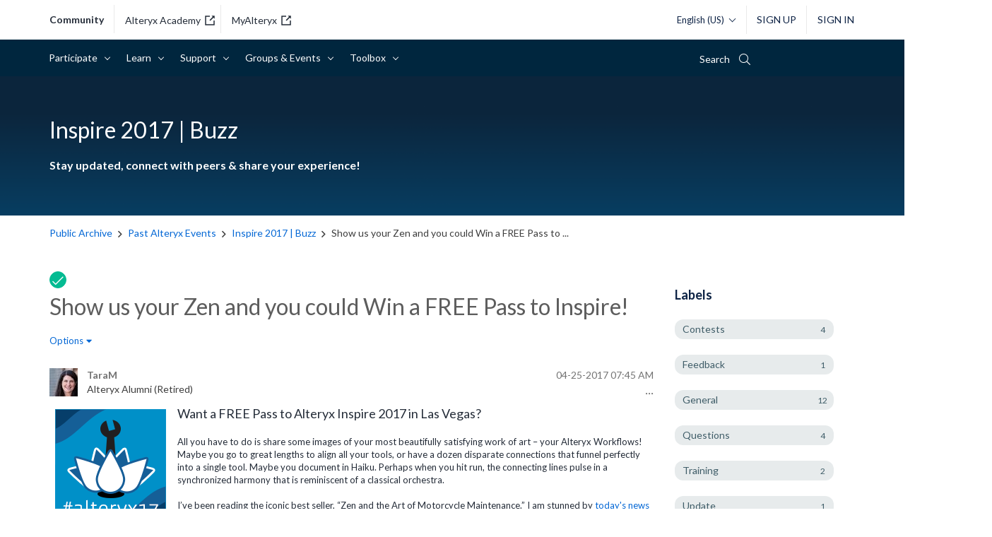

--- FILE ---
content_type: text/html; charset=UTF-8
request_url: https://community.alteryx.com/t5/Inspire-2017-Buzz/Show-us-your-Zen-and-you-could-Win-a-FREE-Pass-to-Inspire/td-p/56865/page/3
body_size: 1876
content:
<!DOCTYPE html>
<html lang="en">
<head>
    <meta charset="utf-8">
    <meta name="viewport" content="width=device-width, initial-scale=1">
    <title></title>
    <style>
        body {
            font-family: "Arial";
        }
    </style>
    <script type="text/javascript">
    window.awsWafCookieDomainList = [];
    window.gokuProps = {
"key":"AQIDAHjcYu/GjX+QlghicBgQ/7bFaQZ+m5FKCMDnO+vTbNg96AH4rNVz6su/VZEN8ZENhuRFAAAAfjB8BgkqhkiG9w0BBwagbzBtAgEAMGgGCSqGSIb3DQEHATAeBglghkgBZQMEAS4wEQQMHtBCXf9B+pJ2/29OAgEQgDukEVPElPDYSfamSrvyxPl7iEpF7msKJ+X2JcVoiD6/fFu/+yi7EHB5AmsWBhRVTr/y925s7dcBY+6fsg==",
          "iv":"D549jABy7QAADZpq",
          "context":"iGTjDFDFeD3Bsqigmt/5BkuerCFBz7DtAIxLkpyQij1ZVHCvX7C56D/+Ou3+Ulo1GTZLd+ILQR+vqbgtj3QEHy4xEL5Iiet2ul9btY8y/6wr2ZQ9DnJQkvc5EgLtV0c7YscG3m633KaDYeFkCxbGQXOMrnUZA4k1lbOeRwYeaBfwFzSCXrJxH+9C6IjA9r3y5fmMV3TLvPuf1WLgikfL6XsuQHWLnYVcX+oVVRBDrtBnjQLXQdw9vRGXN8Z1d7jNcwB/WLnL1/oTu8DquiWNkb2XQgh5VDVJytoLU1aijpYXlrHtHqSECiwovcn4z1StcLSckMOOE882ImdJKD/WbhpIQunp+8kHccIkcc3ajhcbKhw0TirB46NGHa82WiXyWc4K2Ln3abjmDL3+xw5SoDRD3fvqTGm04lIw"
};
    </script>
    <script src="https://bc0439715fa6.967eb88d.us-east-2.token.awswaf.com/bc0439715fa6/29557fe598c8/ec6f8c6468ab/challenge.js"></script>
</head>
<body>
    <div id="challenge-container"></div>
    <script type="text/javascript">
        AwsWafIntegration.saveReferrer();
        AwsWafIntegration.checkForceRefresh().then((forceRefresh) => {
            if (forceRefresh) {
                AwsWafIntegration.forceRefreshToken().then(() => {
                    window.location.reload(true);
                });
            } else {
                AwsWafIntegration.getToken().then(() => {
                    window.location.reload(true);
                });
            }
        });
    </script>
    <noscript>
        <h1>JavaScript is disabled</h1>
        In order to continue, we need to verify that you're not a robot.
        This requires JavaScript. Enable JavaScript and then reload the page.
    </noscript>
</body>
</html>

--- FILE ---
content_type: text/html;charset=UTF-8
request_url: https://community.alteryx.com/t5/Inspire-2017-Buzz/Show-us-your-Zen-and-you-could-Win-a-FREE-Pass-to-Inspire/td-p/56865/page/3
body_size: 46656
content:
<!DOCTYPE html><html prefix="og: http://ogp.me/ns#" dir="ltr" lang="en" class="no-js">
	<head>
	
	<title>
	Solved: Show us your Zen and you could Win a FREE Pass to ... - Page 3 - Alteryx Community
</title>
	
	
	<!-- Google console verification -->
<meta name="google-site-verification" content="yEKmZcH3fMZc4mIMzMsLjkgDc9jI9HubmB-BVU6-khQ" />
<!-- Google console verification end -->


<link rel="apple-touch-icon" type="image/svg" href=https://community.alteryx.com/html/@629820D07FAD62784A6BFE9A8E7E7214/assets/Logo-AYX_Alteryx.svg />
<link rel="apple-touch-icon" type="image/png" href=https://community.alteryx.com/html/@66F5DFE16A80F092C390AE40D769B6B8/assets/Logo-AYX_Alteryx.png />

<link href="https://fonts.googleapis.com/css2?family=Lato:ital,wght@0,400;0,700;1,400;1,700&family=Montserrat:wght@400;700&display=swap" rel="stylesheet">


<meta property="fb:pages" content="118216481581402" />
<meta property="fb:app_id" content="448285221878930" />




<meta name="google-site-verification" content="3Hcetdp7vRZT_6Ybt06byOmrigQZrm14MGdZj7x3Fvg" />


    <!-- Google Tag Manager - Production -->
  <script>(function(w,d,s,l,i){w[l]=w[l]||[];w[l].push({'gtm.start':
  new Date().getTime(),event:'gtm.js'});var f=d.getElementsByTagName(s)[0],
  j=d.createElement(s),dl=l!='dataLayer'?'&l='+l:'';j.async=true;j.src=
  'https://www.googletagmanager.com/gtm.js?id='+i+dl;f.parentNode.insertBefore(j,f);
  })(window,document,'script','dataLayer','GTM-5ZCFX46');</script>
  <!-- End Google Tag Manager -->


<script>
function custom_alteryx_global_toggle_dark_mode() {
    var isDark = localStorage.getItem('custom_alteryx_darkMode');
    if (isDark === 'true') {
        custom_alteryx_global_set_dark_mode(false);
    } else {
        custom_alteryx_global_set_dark_mode(true);
    }
}

function custom_alteryx_global_set_dark_mode(isDark) {
    var html = document.querySelector('html');
    var menuToggle = document.getElementById('alteryx-toggle-light-dark-mode');
    if (isDark) {
        localStorage.setItem('custom_alteryx_darkMode', 'true');        
        html.classList.add('dark-mode');
        if (menuToggle) {
            menuToggle.textContent = 'Light Mode';
        }
    } else {
        localStorage.removeItem('custom_alteryx_darkMode');
        html.classList.remove('dark-mode');
        if (menuToggle) {
            menuToggle.textContent = 'Dark Mode';
        }
    }
}


;(function() {
    var darkMode = localStorage.getItem('custom_alteryx_darkMode');
    if (darkMode) {
        custom_alteryx_global_set_dark_mode(true);
    }
})();
</script>

	
	
	
	<meta content="Solved: Want a FREE Pass to Alteryx Inspire 2017 in Las Vegas? All you have to do is share some images of your most beautifully satisfying work of" name="description"/><meta content="width=device-width, initial-scale=1.0" name="viewport"/><meta content="2017-10-21T03:50:35-07:00" itemprop="dateModified"/><meta content="text/html; charset=UTF-8" http-equiv="Content-Type"/><link href="https://community.alteryx.com/t5/Inspire-2017-Buzz/Show-us-your-Zen-and-you-could-Win-a-FREE-Pass-to-Inspire/td-p/56865/page/3" rel="canonical"/>
	<meta content="171" property="og:image:width"/><meta content="https://community.alteryx.com/t5/image/serverpage/image-id/15860i490838CFEA822E0F?v=v2" property="og:image"/><meta content="https://community.alteryx.com/t5/image/serverpage/image-id/15871i68E72B2D97FD15F2?v=v2" property="og:image"/><meta content="https://community.alteryx.com/t5/image/serverpage/image-id/15878i59EF55CAB4D00ADA?v=v2" property="og:image"/><meta content="https://community.alteryx.com/t5/image/serverpage/image-id/15883iA3C14F6421706BA5?v=v2" property="og:image"/><meta content="https://community.alteryx.com/t5/image/serverpage/image-id/15884iDBB28EB264660A51?v=v2" property="og:image"/><meta content="https://community.alteryx.com/t5/image/serverpage/image-id/15885i8EA5AEC3716545F9?v=v2" property="og:image"/><meta content="https://community.alteryx.com/t5/image/serverpage/image-id/15914iA90DD01B28BFC17B?v=v2" property="og:image"/><meta content="https://community.alteryx.com/t5/image/serverpage/image-id/15915i00230C8723A83143?v=v2" property="og:image"/><meta content="https://community.alteryx.com/t5/image/serverpage/image-id/15919iE6ABBDE001C488F1?v=v2" property="og:image"/><meta content="https://community.alteryx.com/t5/image/serverpage/image-id/15945i7F3EDA85C9B9E011?v=v2" property="og:image"/><meta content="https://community.alteryx.com/t5/image/serverpage/image-id/15984i5103FE8A478B1122?v=v2" property="og:image"/><meta content="https://community.alteryx.com/t5/image/serverpage/image-id/15985i276A28D0607F2001?v=v2" property="og:image"/><meta content="https://community.alteryx.com/t5/image/serverpage/image-id/15986iF4FFA08CAF12A6E2?v=v2" property="og:image"/><meta content="https://community.alteryx.com/t5/image/serverpage/image-id/16050i754197456ABAF954?v=v2" property="og:image"/><meta content="https://community.alteryx.com/t5/image/serverpage/image-id/16052i5ADEA7CF25E0580F?v=v2" property="og:image"/><meta content="https://community.alteryx.com/t5/image/serverpage/image-id/16053i720E94FA72835343?v=v2" property="og:image"/><meta content="https://community.alteryx.com/t5/image/serverpage/image-id/16057i6C45F893A6D1B0AD?v=v2" property="og:image"/><meta content="https://community.alteryx.com/t5/image/serverpage/image-id/16059iB5B16BB03A704887?v=v2" property="og:image"/><meta content="https://community.alteryx.com/t5/image/serverpage/image-id/16062iBF9F1EF5B89E5466?v=v2" property="og:image"/><meta content="https://community.alteryx.com/t5/image/serverpage/image-id/16265i757097E56BB82B7F?v=v2" property="og:image"/><meta content="https://community.alteryx.com/t5/user/viewprofilepage/user-id/4" property="article:author"/><meta content="article" property="og:type"/><meta content="Contests" property="article:tag"/><meta content="Want a FREE Pass to Alteryx Inspire 2017 in Las Vegas?   All you have to do is share some images of your most beautifully satisfying work of art – your Alteryx Workflows! Maybe you go to great lengths to align all your tools, or have a dozen disparate connections that funnel perfectly into a single ..." property="og:description"/><meta content="2017-04-25T14:45:22.889Z" property="article:published_time"/><meta content="Show us your Zen and you could Win a FREE Pass to Inspire!" property="og:title"/><meta content="Alteryx Community" property="og:site_name"/><meta content="171" property="og:image:height"/><meta content="https://community.alteryx.com/t5/Inspire-2017-Buzz/Show-us-your-Zen-and-you-could-Win-a-FREE-Pass-to-Inspire/td-p/56865/page/3" property="og:url"/><meta content="Inspire 2017 | Buzz" property="article:section"/><meta content="2017-10-21T03:50:35-07:00" property="article:modified_time"/>
	
	
		<link class="lia-link-navigation hidden live-links" title="topic Show us your Zen and you could Win a FREE Pass to Inspire! in Inspire 2017 | Buzz" type="application/rss+xml" rel="alternate" id="link" href="/pvsmt99345/rss/message?board.id=inspire-17&amp;message.id=97"></link>
	

	
	
	    
            	<link href="/skins/6773395/916542980cc0f5ec4bfd9487c154c59b/alteryx_2018.css" rel="stylesheet" type="text/css"/>
            
	

	
	
	
	
	<style>
  @font-face {
    font-family: "icons";
    src:url("https://community.alteryx.com/html/@763851A26D22F24C3EF25B795F82C7D6/assets/icons_v201805.eot");
    src:url("https://community.alteryx.com/html/@763851A26D22F24C3EF25B795F82C7D6/assets/icons_v201805.eot") format("embedded-opentype"),
      url("https://community.alteryx.com/html/@66F9C55FDC7BA35723D6ED5F4F4F8A3F/assets/icons_v201805.ttf") format("truetype"),
      url("https://community.alteryx.com/html/@4D62DF38FEDD0599F83373848E56C928/assets/icons_v201805.woff") format("woff"),
      url("https://community.alteryx.com/html/assets/icons_v201805.svg") format("svg");
    font-weight: normal;
    font-style: normal;
  }

  @font-face {
    font-family: "other-icons";
    src:url("https://community.alteryx.com/html/@93D1C921A2C7D1459DA98C03352AE7B3/assets/custom-icons.eot");
    src:url("https://community.alteryx.com/html/@93D1C921A2C7D1459DA98C03352AE7B3/assets/custom-icons.eot") format("embedded-opentype"),
      url("https://community.alteryx.com/html/@2349477E97C3B212B69A06C59AA11398/assets/custom-icons.ttf") format("truetype"),
      url("https://community.alteryx.com/html/@72A04A8BA9AE19A1488D85381A34F4C2/assets/custom-icons.woff") format("woff"),
      url("https://community.alteryx.com/html/@768259952354FBCC86CE15435EA90FAA/assets/custom-icons.svg") format("svg");
    font-weight: normal;
    font-style: normal;
  }
</style>


<link href="https://community.alteryx.com/html/@14EF685CABB9AA46EF31F5374ED4BA0E/assets/lightslider.css" type="text/css" rel="stylesheet" />
<link href="https://community.alteryx.com/html/@67C6530E6862A0245D182404569568D2/assets/styles_gb.min.css" type="text/css" rel="stylesheet" />



<link rel="icon" type="image/ico" href=https://community.alteryx.com/html/@8781337F029CF73E4C388FC30ECAD91A/assets/favicon.ico  />
<!--[if IE]>
<link rel="shortcut icon" type="image/ico" href=https://community.alteryx.com/html/@8781337F029CF73E4C388FC30ECAD91A/assets/favicon.ico  />
<link rel="shortcut icon" href="https://community.alteryx.com/html/assets/favicon_16px.png">
<![endif]-->

<script type="text/javascript" src="/t5/scripts/A81C646A6C82440C7F8530E686C629CA/lia-scripts-head-min.js"></script><script language="javascript" type="text/javascript">
<!--
window.FileAPI = { jsPath: '/html/assets/js/vendor/ng-file-upload-shim/' };
LITHIUM.PrefetchData = {"Components":{},"commonResults":{}};
LITHIUM.DEBUG = false;
LITHIUM.CommunityJsonObject = {
  "Validation" : {
    "image.description" : {
      "min" : 0,
      "max" : 1000,
      "isoneof" : [ ],
      "type" : "string"
    },
    "tkb.toc_maximum_heading_level" : {
      "min" : 1,
      "max" : 6,
      "isoneof" : [ ],
      "type" : "integer"
    },
    "tkb.toc_heading_list_style" : {
      "min" : 0,
      "max" : 50,
      "isoneof" : [
        "disc",
        "circle",
        "square",
        "none"
      ],
      "type" : "string"
    },
    "blog.toc_maximum_heading_level" : {
      "min" : 1,
      "max" : 6,
      "isoneof" : [ ],
      "type" : "integer"
    },
    "tkb.toc_heading_indent" : {
      "min" : 5,
      "max" : 50,
      "isoneof" : [ ],
      "type" : "integer"
    },
    "blog.toc_heading_indent" : {
      "min" : 5,
      "max" : 50,
      "isoneof" : [ ],
      "type" : "integer"
    },
    "blog.toc_heading_list_style" : {
      "min" : 0,
      "max" : 50,
      "isoneof" : [
        "disc",
        "circle",
        "square",
        "none"
      ],
      "type" : "string"
    }
  },
  "User" : {
    "settings" : {
      "imageupload.legal_file_extensions" : "*.jpg;*.JPG;*.jpeg;*.JPEG;*.gif;*.GIF;*.png;*.PNG;*.svg",
      "config.enable_avatar" : true,
      "integratedprofile.show_klout_score" : false,
      "layout.sort_view_by_last_post_date" : true,
      "layout.friendly_dates_enabled" : true,
      "profileplus.allow.anonymous.scorebox" : false,
      "tkb.message_sort_default" : "topicPublishDate",
      "layout.format_pattern_date" : "MM-dd-yyyy",
      "config.require_search_before_post" : "off",
      "isUserLinked" : false,
      "integratedprofile.cta_add_topics_dismissal_timestamp" : -1,
      "layout.message_body_image_max_size" : 1000,
      "profileplus.everyone" : false,
      "integratedprofile.cta_connect_wide_dismissal_timestamp" : -1,
      "blog.toc_maximum_heading_level" : "",
      "integratedprofile.hide_social_networks" : false,
      "blog.toc_heading_indent" : "",
      "contest.entries_per_page_num" : 20,
      "layout.messages_per_page_linear" : 30,
      "integratedprofile.cta_manage_topics_dismissal_timestamp" : -1,
      "profile.shared_profile_test_group" : false,
      "integratedprofile.cta_personalized_feed_dismissal_timestamp" : -1,
      "integratedprofile.curated_feed_size" : 5,
      "contest.one_kudo_per_contest" : false,
      "integratedprofile.enable_social_networks" : false,
      "integratedprofile.my_interests_dismissal_timestamp" : -1,
      "profile.language" : "en",
      "layout.friendly_dates_max_age_days" : 31,
      "layout.threading_order" : "thread_descending",
      "blog.toc_heading_list_style" : "disc",
      "useRecService" : false,
      "layout.module_welcome" : "",
      "imageupload.max_uploaded_images_per_upload" : 100,
      "imageupload.max_uploaded_images_per_user" : 10000,
      "integratedprofile.connect_mode" : "",
      "tkb.toc_maximum_heading_level" : "2",
      "tkb.toc_heading_list_style" : "disc",
      "sharedprofile.show_hovercard_score" : true,
      "config.search_before_post_scope" : "community",
      "tkb.toc_heading_indent" : "15",
      "p13n.cta.recommendations_feed_dismissal_timestamp" : -1,
      "imageupload.max_file_size" : 9000,
      "layout.show_batch_checkboxes" : false,
      "integratedprofile.cta_connect_slim_dismissal_timestamp" : -1
    },
    "isAnonymous" : true,
    "policies" : {
      "image-upload.process-and-remove-exif-metadata" : false
    },
    "registered" : false,
    "emailRef" : "",
    "id" : -1,
    "login" : "Inactive User"
  },
  "Server" : {
    "communityPrefix" : "/pvsmt99345",
    "nodeChangeTimeStamp" : 1769937757390,
    "tapestryPrefix" : "/t5",
    "deviceMode" : "DESKTOP",
    "responsiveDeviceMode" : "DESKTOP",
    "membershipChangeTimeStamp" : "0",
    "version" : "25.12",
    "branch" : "25.12-release",
    "showTextKeys" : false
  },
  "Config" : {
    "phase" : "prod",
    "integratedprofile.cta.reprompt.delay" : 2592000000,
    "profileplus.tracking" : {
      "profileplus.tracking.enable" : false,
      "profileplus.tracking.click.enable" : true,
      "profileplus.tracking.impression.enable" : true
    },
    "app.revision" : "2512231126-s6f44f032fc-b18",
    "navigation.manager.community.structure.limit" : "1000"
  },
  "Activity" : {
    "Results" : [ ]
  },
  "NodeContainer" : {
    "viewHref" : "https://community.alteryx.com/t5/Past-Alteryx-Events/ct-p/Past_Alteryx_Events",
    "description" : "",
    "id" : "Past_Alteryx_Events",
    "shortTitle" : "Past Alteryx Events",
    "title" : "Past Alteryx Events",
    "nodeType" : "category"
  },
  "Page" : {
    "skins" : [
      "alteryx_2018",
      "responsive_peak"
    ],
    "authUrls" : {
      "loginUrl" : "/plugins/common/feature/samlss/doauth/post?referer=https%3A%2F%2Fcommunity.alteryx.com%2Ft5%2FInspire-2017-Buzz%2FShow-us-your-Zen-and-you-could-Win-a-FREE-Pass-to-Inspire%2Ftd-p%2F56865%2Fpage%2F3",
      "loginUrlNotRegistered" : "/plugins/common/feature/samlss/doauth/post?redirectreason=notregistered&referer=https%3A%2F%2Fcommunity.alteryx.com%2Ft5%2FInspire-2017-Buzz%2FShow-us-your-Zen-and-you-could-Win-a-FREE-Pass-to-Inspire%2Ftd-p%2F56865%2Fpage%2F3",
      "loginUrlNotRegisteredDestTpl" : "/plugins/common/feature/samlss/doauth/post?redirectreason=notregistered&referer=%7B%7BdestUrl%7D%7D"
    },
    "name" : "ForumTopicPage",
    "rtl" : false,
    "object" : {
      "viewHref" : "/t5/Inspire-2017-Buzz/Show-us-your-Zen-and-you-could-Win-a-FREE-Pass-to-Inspire/td-p/56865",
      "subject" : "Show us your Zen and you could Win a FREE Pass to Inspire!",
      "id" : 56865,
      "page" : "ForumTopicPage",
      "type" : "Thread"
    }
  },
  "WebTracking" : {
    "Activities" : { },
    "path" : "Community:Community/Category:Public Archive/Category:Past Alteryx Events/Board:Inspire 2017 | Buzz/Message:Show us your Zen and you could Win a FREE Pass to Inspire!"
  },
  "Feedback" : {
    "targeted" : { }
  },
  "Seo" : {
    "markerEscaping" : {
      "pathElement" : {
        "prefix" : "@",
        "match" : "^[0-9][0-9]$"
      },
      "enabled" : false
    }
  },
  "TopLevelNode" : {
    "viewHref" : "https://community.alteryx.com/",
    "description" : "Connect with a community of data science and analytic experts to discover new solutions to complex challenges, contribute fresh ideas, and gain valuable perspective on the rapidly developing industry.",
    "id" : "pvsmt99345",
    "shortTitle" : "Community",
    "title" : "Alteryx Community",
    "nodeType" : "Community"
  },
  "Community" : {
    "viewHref" : "https://community.alteryx.com/",
    "integratedprofile.lang_code" : "en",
    "integratedprofile.country_code" : "US",
    "id" : "pvsmt99345",
    "shortTitle" : "Community",
    "title" : "Alteryx Community"
  },
  "CoreNode" : {
    "conversationStyle" : "forum",
    "viewHref" : "https://community.alteryx.com/t5/Inspire-2017-Buzz/bd-p/inspire-17",
    "settings" : { },
    "description" : "Stay updated, connect with peers & share your experience!",
    "id" : "inspire-17",
    "shortTitle" : "Inspire 2017 | Buzz",
    "title" : "Inspire 2017 | Buzz",
    "nodeType" : "Board",
    "ancestors" : [
      {
        "viewHref" : "https://community.alteryx.com/t5/Past-Alteryx-Events/ct-p/Past_Alteryx_Events",
        "description" : "",
        "id" : "Past_Alteryx_Events",
        "shortTitle" : "Past Alteryx Events",
        "title" : "Past Alteryx Events",
        "nodeType" : "category"
      },
      {
        "viewHref" : "https://community.alteryx.com/t5/Public-Archive/ct-p/public-archive",
        "description" : "",
        "id" : "public-archive",
        "shortTitle" : "Public Archive",
        "title" : "Public Archive",
        "nodeType" : "category"
      },
      {
        "viewHref" : "https://community.alteryx.com/",
        "description" : "Connect with a community of data science and analytic experts to discover new solutions to complex challenges, contribute fresh ideas, and gain valuable perspective on the rapidly developing industry.",
        "id" : "pvsmt99345",
        "shortTitle" : "Community",
        "title" : "Alteryx Community",
        "nodeType" : "Community"
      }
    ]
  }
};
LITHIUM.Components.RENDER_URL = "/t5/util/componentrenderpage/component-id/#{component-id}?render_behavior=raw";
LITHIUM.Components.ORIGINAL_PAGE_NAME = 'forums/v5/ForumTopicPage';
LITHIUM.Components.ORIGINAL_PAGE_ID = 'ForumTopicPage';
LITHIUM.Components.ORIGINAL_PAGE_CONTEXT = '[base64]';
LITHIUM.Css = {
  "BASE_DEFERRED_IMAGE" : "lia-deferred-image",
  "BASE_BUTTON" : "lia-button",
  "BASE_SPOILER_CONTAINER" : "lia-spoiler-container",
  "BASE_TABS_INACTIVE" : "lia-tabs-inactive",
  "BASE_TABS_ACTIVE" : "lia-tabs-active",
  "BASE_AJAX_REMOVE_HIGHLIGHT" : "lia-ajax-remove-highlight",
  "BASE_FEEDBACK_SCROLL_TO" : "lia-feedback-scroll-to",
  "BASE_FORM_FIELD_VALIDATING" : "lia-form-field-validating",
  "BASE_FORM_ERROR_TEXT" : "lia-form-error-text",
  "BASE_FEEDBACK_INLINE_ALERT" : "lia-panel-feedback-inline-alert",
  "BASE_BUTTON_OVERLAY" : "lia-button-overlay",
  "BASE_TABS_STANDARD" : "lia-tabs-standard",
  "BASE_AJAX_INDETERMINATE_LOADER_BAR" : "lia-ajax-indeterminate-loader-bar",
  "BASE_AJAX_SUCCESS_HIGHLIGHT" : "lia-ajax-success-highlight",
  "BASE_CONTENT" : "lia-content",
  "BASE_JS_HIDDEN" : "lia-js-hidden",
  "BASE_AJAX_LOADER_CONTENT_OVERLAY" : "lia-ajax-loader-content-overlay",
  "BASE_FORM_FIELD_SUCCESS" : "lia-form-field-success",
  "BASE_FORM_WARNING_TEXT" : "lia-form-warning-text",
  "BASE_FORM_FIELDSET_CONTENT_WRAPPER" : "lia-form-fieldset-content-wrapper",
  "BASE_AJAX_LOADER_OVERLAY_TYPE" : "lia-ajax-overlay-loader",
  "BASE_FORM_FIELD_ERROR" : "lia-form-field-error",
  "BASE_SPOILER_CONTENT" : "lia-spoiler-content",
  "BASE_FORM_SUBMITTING" : "lia-form-submitting",
  "BASE_EFFECT_HIGHLIGHT_START" : "lia-effect-highlight-start",
  "BASE_FORM_FIELD_ERROR_NO_FOCUS" : "lia-form-field-error-no-focus",
  "BASE_EFFECT_HIGHLIGHT_END" : "lia-effect-highlight-end",
  "BASE_SPOILER_LINK" : "lia-spoiler-link",
  "BASE_DISABLED" : "lia-link-disabled",
  "FACEBOOK_LOGOUT" : "lia-component-users-action-logout",
  "FACEBOOK_SWITCH_USER" : "lia-component-admin-action-switch-user",
  "BASE_FORM_FIELD_WARNING" : "lia-form-field-warning",
  "BASE_AJAX_LOADER_FEEDBACK" : "lia-ajax-loader-feedback",
  "BASE_AJAX_LOADER_OVERLAY" : "lia-ajax-loader-overlay",
  "BASE_LAZY_LOAD" : "lia-lazy-load"
};
(function() { if (!window.LITHIUM_SPOILER_CRITICAL_LOADED) { window.LITHIUM_SPOILER_CRITICAL_LOADED = true; window.LITHIUM_SPOILER_CRITICAL_HANDLER = function(e) { if (!window.LITHIUM_SPOILER_CRITICAL_LOADED) return; if (e.target.classList.contains('lia-spoiler-link')) { var container = e.target.closest('.lia-spoiler-container'); if (container) { var content = container.querySelector('.lia-spoiler-content'); if (content) { if (e.target.classList.contains('open')) { content.style.display = 'none'; e.target.classList.remove('open'); } else { content.style.display = 'block'; e.target.classList.add('open'); } } e.preventDefault(); return false; } } }; document.addEventListener('click', window.LITHIUM_SPOILER_CRITICAL_HANDLER, true); } })();
LITHIUM.noConflict = true;
LITHIUM.useCheckOnline = false;
LITHIUM.RenderedScripts = [
  "jquery.ui.widget.js",
  "jquery.ui.dialog.js",
  "jquery.ui.mouse.js",
  "prism.js",
  "ForceLithiumJQuery.js",
  "jquery.viewport-1.0.js",
  "SearchForm.js",
  "OoyalaPlayer.js",
  "EarlyEventCapture.js",
  "Text.js",
  "PartialRenderProxy.js",
  "DataHandler.js",
  "ElementQueries.js",
  "Components.js",
  "ElementMethods.js",
  "DeferredImages.js",
  "jquery.iframe-shim-1.0.js",
  "jquery.lithium-selector-extensions.js",
  "jquery.css-data-1.0.js",
  "NoConflict.js",
  "jquery.ui.core.js",
  "jquery.effects.core.js",
  "jquery.tmpl-1.1.1.js",
  "InlineMessageReplyEditor.js",
  "jquery.blockui.js",
  "jquery.position-toggle-1.0.js",
  "CustomEvent.js",
  "json2.js",
  "Events.js",
  "jquery.autocomplete.js",
  "jquery.function-utils-1.0.js",
  "jquery.hoverIntent-r6.js",
  "jquery.clone-position-1.0.js",
  "Placeholder.js",
  "jquery.effects.slide.js",
  "Video.js",
  "MessageBodyDisplay.js",
  "jquery.ui.draggable.js",
  "InlineMessageEditor.js",
  "jquery.delayToggle-1.0.js",
  "jquery.iframe-transport.js",
  "jquery.json-2.6.0.js",
  "AutoComplete.js",
  "AjaxFeedback.js",
  "jquery.ajax-cache-response-1.0.js",
  "Lithium.js",
  "LazyLoadComponent.js",
  "Loader.js",
  "LiModernizr.js",
  "Forms.js",
  "jquery.placeholder-2.0.7.js",
  "InformationBox.js",
  "jquery.tools.tooltip-1.2.6.js",
  "Globals.js",
  "jquery.js",
  "jquery.ui.resizable.js",
  "jquery.scrollTo.js",
  "SpoilerToggle.js",
  "MessageViewDisplay.js",
  "Auth.js",
  "MessageListActual.js",
  "ResizeSensor.js",
  "HelpIcon.js",
  "AjaxSupport.js",
  "Cache.js",
  "DropDownMenu.js",
  "Sandbox.js",
  "DropDownMenuVisibilityHandler.js",
  "jquery.ui.position.js",
  "Throttle.js",
  "SearchAutoCompleteToggle.js",
  "jquery.appear-1.1.1.js",
  "jquery.fileupload.js",
  "Namespace.js",
  "ActiveCast3.js",
  "PolyfillsAll.js",
  "Tooltip.js"
];// -->
</script><script type="text/javascript" src="/t5/scripts/D60EB96AE5FF670ED274F16ABB044ABD/lia-scripts-head-min.js"></script></head>
	<body class="lia-board lia-user-status-anonymous ForumTopicPage lia-body" id="lia-body">
	
	
	<div id="1EB-220-2" class="ServiceNodeInfoHeader">
</div>
	
	
	
	

	<div class="lia-page">
		<center>
			
				<noscript 
	id="alteryx" data-env="p" 
	data-page="ForumTopicPage" data-style="forum" 
	data-rootid="public-archive" data-roottype="category" 
	data-nodeid="inspire-17" data-nodetype="board" 
	data-nodelang="en" data-skin="alteryx_2018" 
	data-userlogin="-1" data-userid="-1"
	data-parent="Past_Alteryx_Events" 
>
	<p>core.noscript.text</p>
</noscript>
					
	
	<div class="MinimumWidthContainer">
		<div class="min-width-wrapper">
			<div class="min-width">		
				
						<div class="lia-content">
                            
							
							
							
		
	<div class="lia-quilt lia-quilt-forum-topic-page lia-quilt-layout-two-column-main-side lia-top-quilt lia-forum-topic-page-gte-5">
	<div class="lia-quilt-row lia-quilt-row-header">
		<div class="lia-quilt-column lia-quilt-column-24 lia-quilt-column-single lia-quilt-column-common-header">
			<div class="lia-quilt-column-alley lia-quilt-column-alley-single">
	
		
			<div class="lia-quilt lia-quilt-header lia-quilt-layout-header lia-component-quilt-header">
	<div class="lia-quilt-row lia-quilt-row-top-header">
		<div class="lia-quilt-column lia-quilt-column-24 lia-quilt-column-single lia-quilt-column-top-header">
			<div class="lia-quilt-column-alley lia-quilt-column-alley-single">
	
		
			
		
			<script>
    var agent = navigator.userAgent.toLowerCase();
    if (agent.indexOf("trident") !== -1) {
        var topHeader = document.querySelector('.lia-quilt-column-top-header .lia-quilt-column-alley-single');
        topHeader.insertAdjacentHTML('afterbegin',
            '<div class="ryx-announcement-wrapper header-announcement msie-caution">' +
                '<div class="ryx-announcement">' +
                    '<i class="ryx-announcement-icon fal fa-comment"></i>' +
                    '<div class="ryx-announcement-body">We no longer support IE. For the best experience, please use a supported browser such as Chrome, Firefox, or Edge.</div>' +
                    '<i class="ryx-announcement-close fal fa-times"></i>' +
                '</div>' + 
            '</div>'
        );
  
        var closeBtn = document.querySelector('.msie-caution .ryx-announcement-close');
        closeBtn.addEventListener('click', function() {
            var cautionMsg = document.querySelector('.msie-caution');
            cautionMsg.style.display = 'none';
        });  
    }
</script>
		
	
	
</div>
		</div>
	</div><div class="lia-quilt-row lia-quilt-row-main-header">
		<div class="lia-quilt-column lia-quilt-column-24 lia-quilt-column-single lia-quilt-column-main-header">
			<div class="lia-quilt-column-alley lia-quilt-column-alley-single">
	
		
			<div class="header-logo-user-search-lang-wrapper-bg">
    <div class="header-logo-user-search-lang-wrapper">
        <div class="header-logo-sites">
    <a class="header-logo-link header-logo-link-community" href="/">community</a>
    <a class="header-logo-link header-logo-link-alteryx-academy" href="https://academy.alteryx.com" target="_blank" rel="noopener noreferrer">Alteryx Academy<svg class="external-link" width="14" height="14" viewBox="0 0 14 14" xmlns="http://www.w3.org/2000/svg"><g fill="none" fill-rule="evenodd"><path d="M-2-2h18v18H-2z"></path><path class="svgbody" d="M7 .25v1.5H1.75v10.5h10.5V7h1.5v6.75H.25V.25H7Zm6.75 0v4.5l-1.72-1.72-4.5 4.5-1.06-1.06 4.5-4.5L9.25.25h4.5Z" fill="#252d39"></path></g></svg></a>
    <a class="header-logo-link header-logo-link-customer-portal" href="https://my.alteryx.com/" target="_blank" rel="noopener noreferrer">MyAlteryx<svg class="external-link" width="14" height="14" viewBox="0 0 14 14" xmlns="http://www.w3.org/2000/svg"><g fill="none" fill-rule="evenodd"><path d="M-2-2h18v18H-2z"></path><path class="svgbody" d="M7 .25v1.5H1.75v10.5h10.5V7h1.5v6.75H.25V.25H7Zm6.75 0v4.5l-1.72-1.72-4.5 4.5-1.06-1.06 4.5-4.5L9.25.25h4.5Z" fill="#252d39"></path></g></svg></a>
</div>


<div class="header-logo-nav">
    <label class="main-menu-btn" for="main-menu-state">
        <span class="main-menu-btn-icon"></span> Toggle main menu visibility
    </label>
    <a class="header-logo-link header-logo-link-community" href="/"><span class="logo-name">alteryx Community</span><svg id="logo-svg" version="1.1" xmlns="http://www.w3.org/2000/svg" xmlns:xlink="http://www.w3.org/1999/xlink" xml:space="preserve">
<g transform="translate(20 25) scale(0.35 0.35) rotate(0) translate(-50 -50)">
    <path d="M86.9,53.4c5.3-3.6,6.7-10.8,3.1-16.1c-3.6-5.3-10.8-6.7-16.1-3.1c-5.3,3.6-6.7,10.8-3.1,16.1c0.8,1.2,1.9,2.2,3.1,3.1
        c-2.1,0.7-4.1,1.8-5.8,3.2c-3-2.6-6.5-4.5-10.3-5.6c7.7-4.3,10.4-13.9,6.2-21.6S50,18.9,42.3,23.1s-10.4,13.9-6.2,21.6
        c1.4,2.6,3.6,4.7,6.2,6.2c-3.8,1.1-7.3,3-10.3,5.6c-1.7-1.4-3.7-2.5-5.8-3.2c5.3-3.6,6.7-10.8,3.1-16.1c-3.6-5.3-10.8-6.7-16.1-3.1
        S6.5,45,10.1,50.3c0.8,1.2,1.9,2.3,3.1,3.1C5.3,56.1,0,63.5,0,71.9c0,0.9,0.7,1.6,1.6,1.6s1.6-0.7,1.6-1.6
        c0-9.1,7.4-16.5,16.6-16.5c3.6,0,7.2,1.2,10,3.4c-4.6,5.1-7.2,11.7-7.2,18.5c0,0.9,0.7,1.6,1.6,1.6s1.6-0.7,1.6-1.6
        C25.9,63.9,37,53.2,50.4,53.4c13.1,0.2,23.7,10.8,23.9,23.9c0,0.9,0.7,1.6,1.6,1.6c0.9,0,1.6-0.7,1.6-1.6c0-6.9-2.6-13.5-7.2-18.5
        c7.2-5.6,17.6-4.2,23.2,3c2.2,2.9,3.4,6.4,3.4,10c0,0.9,0.7,1.6,1.6,1.6s1.6-0.7,1.6-1.6C100,63.5,94.7,56.1,86.9,53.4z M11.2,43.8
        c0-4.7,3.8-8.5,8.5-8.4c4.7,0,8.5,3.8,8.4,8.5c0,4.7-3.8,8.4-8.5,8.4C15,52.2,11.2,48.4,11.2,43.8C11.2,43.8,11.2,43.8,11.2,43.8z
         M37.2,37C37.2,30,43,24.2,50,24.3S62.8,30,62.8,37.1c0,7-5.7,12.7-12.8,12.8C42.9,49.8,37.2,44.1,37.2,37L37.2,37z M71.9,43.8
        c0-4.7,3.8-8.5,8.5-8.5s8.5,3.8,8.5,8.5s-3.8,8.5-8.5,8.5C75.7,52.2,71.9,48.4,71.9,43.8z"/>
        <path d="M57,70.7c-0.1-0.3-0.3-0.4-0.6-0.4c-0.1,0-0.1,0-0.2,0c-0.4,0.1-0.6,0.1-0.9,0.1c-0.6,0-0.7-0.2-0.7-0.8v-8.9
    c0-0.2-0.1-0.4-0.3-0.5l-0.1,0c0,0,0,0-0.1,0c-0.5-0.3-1.3-0.5-2-0.7l-0.1,0c-0.8-0.2-1.7-0.3-2.6-0.3c-0.5,0-1,0-1.2,0.1
    c-0.4,0-1.4,0.2-1.8,0.3c-0.1,0-0.4,0.2-0.4,0.5c0,0.2,0.2,0.7,0.2,0.7c0.1,0.4,0.2,0.5,0.5,0.5c0.2,0,0.6-0.1,0.8-0.1
    c0.7-0.1,1.1-0.2,1.4-0.2c0.4,0,0.9,0,1.5,0.1c1.2,0.2,1.6,0.5,1.6,0.5v3.4l-0.1,0L49.6,65c-3.3,0.1-4.8,1.4-4.8,4.1
    c0,1.2,0.4,2.2,1.1,2.8c0.7,0.6,1.6,0.9,2.8,0.9h0c1.3,0,2.5-0.4,3.6-1.3l0.1-0.1l0.1,0.1c0.3,0.6,0.7,1,1.4,1.1
    c0.3,0.1,0.6,0.1,1,0.1c0.1,0,0.2,0,0.3,0c0.4-0.1,0.9-0.1,1.4-0.4c0.3-0.1,0.5-0.3,0.5-0.6C57.2,71.4,57,70.7,57,70.7 M52.3,69.9
    L52.3,69.9L52.3,69.9c-0.9,0.6-2.1,1-3.1,1h0c-1.5,0-2-0.6-2-2c0-1.6,0.6-2.1,2.4-2.3l2.5-0.1l0.1,0l0.1,0V69.9z"/>
</g>
</svg>
</a>
</div>        <div class="header-user-search-lang-wrapper">
<div class="header-user-menu">
			<a class="sign-up" href="/plugins/common/feature/samlss/doauth/post?referer=https%3A%2F%2Fcommunity.alteryx.com%2Ft5%2FInspire-2017-Buzz%2FShow-us-your-Zen-and-you-could-Win-a-FREE-Pass-to-Inspire%2Ftd-p%2F56865%2Fpage%2F3">Sign Up</a>
		<a class="sign-in" href="/plugins/common/feature/samlss/doauth/post?referer=https%3A%2F%2Fcommunity.alteryx.com%2Ft5%2FInspire-2017-Buzz%2FShow-us-your-Zen-and-you-could-Win-a-FREE-Pass-to-Inspire%2Ftd-p%2F56865%2Fpage%2F3">Sign In</a>
</div><span class="header-mobile-search">
    <i class="fal fa-search"></i>
</span>
<span class="header-mobile-close">
    <i class="fal fa-times"></i>
</span><div class="header-lang-selector">
  <div class="select select--lang select--dropdown">
    <input class="select__toggle u-invisible" id="select__toggle" aria-hidden="true" type="checkbox" />
    <label class="select__trigger u-iblock-fix" for="select__toggle" lang="en" aria-label="Please select a language">
      <span class="select__trigger-icon fa fa-globe" aria-hidden="true"></span>
      <abbr class="select__trigger-text select__trigger-text--abbr" title="English (US)">en</abbr>
      <span class="select__trigger-text" aria-hidden="true">English (US)</span>
      <span class="select__trigger-arrow" aria-hidden="true"></span>
    </label>
    <label class="select__close u-pos-fix" for="select__toggle" aria-hidden="true"></label>
    
      <ul class="select__items">


          <li class="select__item select__item--en is--active">
            <a href="/?category.id=external&profile.language=en" class="select__item-link is--active" 
                lang="en">English (US)
            </a>
          </li>



          <li class="select__item select__item--fr ">
            <a href="/?category.id=external-fr&profile.language=fr" class="select__item-link " 
                lang="fr">Fran&#xE7;ais
            </a>
          </li>



          <li class="select__item select__item--de ">
            <a href="/?category.id=external-de&profile.language=de" class="select__item-link " 
                lang="de">Deutsch
            </a>
          </li>



          <li class="select__item select__item--ja ">
            <a href="/?category.id=external-ja&profile.language=ja" class="select__item-link " 
                lang="ja">&#x65E5;&#x672C;&#x8A9E;
            </a>
          </li>



          <li class="select__item select__item--pt-br ">
            <a href="/?category.id=external-pt-br&profile.language=pt-br" class="select__item-link " 
                lang="pt-br">Português
            </a>
          </li>



          <li class="select__item select__item--es ">
            <a href="/?category.id=external-es&profile.language=es" class="select__item-link " 
                lang="es">Español
            </a>
          </li>

      </ul>
  </div>
</div>        </div>
    </div>
</div>
		
			<div class="header-nav-wrapper">
    <div class="header-menu-search-wrapper">
        <nav class="main-nav" role="navigation">
  <input id="main-menu-state" type="checkbox" />

  <ul id="main-menu" class="sm sm-simple">
        <li class="" data-id="category:participate">
          <a href="/t5/Participate/ct-p/participate" data-depth="2">
              Participate
          </a>
        </li>

        <li class="" data-id="category:learn">
          <a href="/t5/Learn/ct-p/learn" data-depth="2">
              Learn
          </a>
        </li>

        <li class="" data-id="category:other-resources">
          <a href="/t5/Support/ct-p/other-resources" data-depth="2">
              Support
          </a>
        </li>

        <li class="" data-id="category:group-events">
          <a href="/t5/Groups-Events/ct-p/group-events" data-depth="2">
              Groups & Events
          </a>
        </li>

        <li class="" data-id="category:maveryx-toolbox">
          <a href="/t5/Alteryx-Toolbox/ct-p/maveryx-toolbox" data-depth="2">
              Toolbox
          </a>
        </li>


















































    <li><a class="nav-mobile-link-portal" href="https://academy.alteryx.com">Alteryx Academy    <svg class="external-link" width="14" height="14" viewBox="0 0 14 14" xmlns="http://www.w3.org/2000/svg"><g fill="none" fill-rule="evenodd"><path d="M-2-2h18v18H-2z"></path><path class="svgbody" d="M7 .25v1.5H1.75v10.5h10.5V7h1.5v6.75H.25V.25H7Zm6.75 0v4.5l-1.72-1.72-4.5 4.5-1.06-1.06 4.5-4.5L9.25.25h4.5Z" fill="#252d39"></path></g></svg>
</a></li>
    <li><a class="nav-mobile-link-customer-portal" href="https://my.alteryx.com/" target="_blank"  rel="noopener noreferrer">MyAlteryx    <svg class="external-link" width="14" height="14" viewBox="0 0 14 14" xmlns="http://www.w3.org/2000/svg"><g fill="none" fill-rule="evenodd"><path d="M-2-2h18v18H-2z"></path><path class="svgbody" d="M7 .25v1.5H1.75v10.5h10.5V7h1.5v6.75H.25V.25H7Zm6.75 0v4.5l-1.72-1.72-4.5 4.5-1.06-1.06 4.5-4.5L9.25.25h4.5Z" fill="#252d39"></path></g></svg>
</a></li>

  </ul>
</nav>
<div class="header-nav-search">
    <span class="search-icon">
        <span>Search</span>
        <i class="fal fa-search"></i>
    </span>
    <div class="search-bar-close">
        <div class="ryx-search-form-wrapper">
    <div class="ryx-search-form">
        <div class="append_su_search_box"></div>
        <script>
    window.su_community_path = '/plugins/custom/alteryx/alteryx/searchUnify_endpoint';
</script>
<div id="auto" class="ng-scope">
    <div ng-controller="SearchautoController">
        <div bind-html-compile="autocompleteHtml"></div>
    </div>
</div>
    <script type="text/javascript" src="https://d43a3ypba8aww.cloudfront.net/3912cb5f7235022e24bc6278ff6a876f/search-clients/a7f8ff43-b37c-11e9-ad2e-06908fe445c6/an.js"></script>
    <script type="text/javascript" src="https://d43a3ypba8aww.cloudfront.net/3912cb5f7235022e24bc6278ff6a876f/search-clients/a7f8ff43-b37c-11e9-ad2e-06908fe445c6/searchbox.js"></script>
    <link rel="stylesheet" href="https://d43a3ypba8aww.cloudfront.net/3912cb5f7235022e24bc6278ff6a876f/search-clients/a7f8ff43-b37c-11e9-ad2e-06908fe445c6/searchbox.css">
<div id="searchbox">
</div>
<script>
    GzAnalytics.setUser("");
</script><div id="lia-searchformV32_261fe9b6d81c2" class="SearchForm lia-search-form-wrapper lia-mode-default lia-component-common-widget-search-form">
	

	
		<div class="lia-inline-ajax-feedback">
			<div class="AjaxFeedback" id="ajaxfeedback_261fe9b6d81c2"></div>
			
	

	

		</div>

	

	
		<div id="searchautocompletetoggle_261fe9b6d81c2">	
	
		

	
		<div class="lia-inline-ajax-feedback">
			<div class="AjaxFeedback" id="ajaxfeedback_261fe9b6d81c2_0"></div>
			
	

	

		</div>

	

	
			
            <form enctype="multipart/form-data" class="lia-form lia-form-inline SearchForm" action="https://community.alteryx.com/t5/forums/v5/forumtopicpage.searchformv32.form.form" method="post" id="form_261fe9b6d81c2" name="form_261fe9b6d81c2"><div class="t-invisible"><input value="board-id/inspire-17/thread-id/97/page/3" name="t:ac" type="hidden"></input><input value="search/contributions/page" name="t:cp" type="hidden"></input><input value="[base64]." name="lia-form-context" type="hidden"></input><input value="ForumTopicPage:board-id/inspire-17/thread-id/97/page/3:searchformv32.form:" name="liaFormContentKey" type="hidden"></input><input value="5DI9GWMef1Esyz275vuiiOExwpQ=:H4sIAAAAAAAAALVSTU7CQBR+krAixkj0BrptjcpCMSbERGKCSmxcm+kwlGrbqTOvFDYexRMYL8HCnXfwAG5dubDtFKxgYgu4mrzvm3w/M+/pHcphHQ4kI4L2dMo9FLYZoM09qbeJxQ4V0+XC7e/tamqyBPEChwgbh1JAjQtLIz6hPaYh8ZlEMaxplAvm2KZmEsm0hhmBhOKpzZzOlsEw8LevR5W3zZfPEqy0oJIYc+eCuAyh2rolfaI7xLN0I8rjWfWBj7CuzJvf5osmbxRN3hacMimNwHRtKSOr0XNnv/vx+FoCGPjhMRzljhNLYHrEt9kA5T08ACCsKvREoYuqxqLl8BLO84q4UcMITcG49y/QOGs1pYyESl5p6V6qwRW086rinVmoxMZsiZud/zBUTc6gmVc4kExkJafmcYG1GM9+wfIsCkf2OP54hal5EjnG54z8h0XhjfcF7wQUs5Kz0GTjU2rOjc/llTT4Au07pDOcBQAA" name="t:formdata" type="hidden"></input></div>
	
	

	

	

	
		<div class="lia-inline-ajax-feedback">
			<div class="AjaxFeedback" id="feedback_261fe9b6d81c2"></div>
			
	

	

		</div>

	

	

	

	


	
	<input value="ronSXa--vBUy_-1" name="ticket" type="hidden"></input>
	
	<input value="form_261fe9b6d81c2" id="form_UIDform_261fe9b6d81c2" name="form_UID" type="hidden"></input>
	<input value="" id="form_instance_keyform_261fe9b6d81c2" name="form_instance_key" type="hidden"></input>
	
                

                
                    
                        <span class="lia-search-granularity-wrapper">
                            <select title="Search Granularity" class="lia-search-form-granularity search-granularity" aria-label="Search Granularity" id="searchGranularity_261fe9b6d81c2" name="searchGranularity"><option title="Global Community" value="pvsmt99345|community">Global Community</option><option title="This Board" selected="selected" value="inspire-17|forum-board">This Board</option><option title="Knowledge" value="tkb|tkb">Knowledge</option><option title="Users" value="user|user">Users</option></select>
                        </span>
                    
                

                <span class="lia-search-input-wrapper">
                    <span class="lia-search-input-field">
                        <span class="lia-button-wrapper lia-button-wrapper-secondary lia-button-wrapper-searchForm-action"><input value="searchForm" name="submitContextX" type="hidden"></input><input class="lia-button lia-button-secondary lia-button-searchForm-action" value="" id="submitContext_261fe9b6d81c2" name="submitContext" type="submit"></input></span>

                        <input placeholder="Search the Community" aria-label="Search" title="Search" class="lia-form-type-text lia-autocomplete-input search-input lia-search-input-message" value="" id="messageSearchField_261fe9b6d81c2_0" name="messageSearchField" type="text"></input>
                        <input placeholder="Search the Community" aria-label="Search" title="Search" class="lia-form-type-text lia-autocomplete-input search-input lia-search-input-tkb-article lia-js-hidden" value="" id="messageSearchField_261fe9b6d81c2_1" name="messageSearchField_0" type="text"></input>
                        

	
		<input placeholder="Search for users" ng-non-bindable="" title="Enter a user name or rank" class="lia-form-type-text UserSearchField lia-search-input-user search-input lia-js-hidden lia-autocomplete-input" aria-label="Enter a user name or rank" value="" id="userSearchField_261fe9b6d81c2" name="userSearchField" type="text"></input>
	

	


                        <input placeholder="Enter a keyword to search within the private messages" title="Enter a search word" class="lia-form-type-text NoteSearchField lia-search-input-note search-input lia-js-hidden lia-autocomplete-input" aria-label="Enter a search word" value="" id="noteSearchField_261fe9b6d81c2_0" name="noteSearchField" type="text"></input>
						<input title="Enter a search word" class="lia-form-type-text ProductSearchField lia-search-input-product search-input lia-js-hidden lia-autocomplete-input" aria-label="Enter a search word" value="" id="productSearchField_261fe9b6d81c2" name="productSearchField" type="text"></input>
                        <input class="lia-as-search-action-id" name="as-search-action-id" type="hidden"></input>
                    </span>
                </span>
                

                <span class="lia-cancel-search">cancel</span>

                
            
</form>
		
			<div class="search-autocomplete-toggle-link lia-js-hidden">
				<span>
					<a class="lia-link-navigation auto-complete-toggle-on lia-component-search-action-enable-auto-complete" rel="nofollow" id="enableAutoComplete_261fe9b6d81c2" href="https://community.alteryx.com/t5/forums/v5/forumtopicpage.enableautocomplete:enableautocomplete?t:ac=board-id/inspire-17/thread-id/97/page/3&amp;t:cp=action/contributions/searchactions&amp;ticket=ronSXa--vBUy_-1">Turn on suggestions</a>					
					<span class="HelpIcon">
	<a class="lia-link-navigation help-icon lia-tooltip-trigger" role="button" aria-label="Help Icon" id="link_261fe9b6d81c2" href="#"><span class="lia-img-icon-help lia-fa-icon lia-fa-help lia-fa" alt="Auto-suggest helps you quickly narrow down your search results by suggesting possible matches as you type." aria-label="Help Icon" role="img" id="display_261fe9b6d81c2"></span></a><div role="alertdialog" class="lia-content lia-tooltip-pos-bottom-left lia-panel-tooltip-wrapper" id="link_261fe9b6d81c2_0-tooltip-element"><div class="lia-tooltip-arrow"></div><div class="lia-panel-tooltip"><div class="content">Auto-suggest helps you quickly narrow down your search results by suggesting possible matches as you type.</div></div></div>
</span>
				</span>
			</div>
		

	

	

	
	
	
</div>
		
	<div class="spell-check-showing-result">
		Showing results for <span class="lia-link-navigation show-results-for-link lia-link-disabled" aria-disabled="true" id="showingResult_261fe9b6d81c2"></span>
		

	</div>
	<div>
		
		<span class="spell-check-search-instead">
			Search instead for <a class="lia-link-navigation search-instead-for-link" rel="nofollow" id="searchInstead_261fe9b6d81c2" href="#"></a>
		</span>

	</div>
	<div class="spell-check-do-you-mean lia-component-search-widget-spellcheck">
		Did you mean: <a class="lia-link-navigation do-you-mean-link" rel="nofollow" id="doYouMean_261fe9b6d81c2" href="#"></a>
	</div>

	

	

	


	
</div>    </div>
</div>        <span class="close-icon">
            <span>Close</span>
            <i class="fal fa-times"></i>
        </span>
    </div>
</div>    </div>
</div>
		
			
		
	
	
</div>
		</div>
	</div><div class="lia-quilt-row lia-quilt-row-bottom-header">
		<div class="lia-quilt-column lia-quilt-column-24 lia-quilt-column-single lia-quilt-column-bottom-header">
			<div class="lia-quilt-column-alley lia-quilt-column-alley-single">
	
		
			

<div class="header-hero-node header-hero-board" style="background-image: url('https://community.alteryx.com/html/@38D0C1BE6AB42F4C3B521A03B7C9B5D6/assets/banner_hero_basic_1960x276_may2025.png');">
    <div class="header-hero-wrapper">
        <div class="header-hero-left">
            <h1 class="header-hero-title">Inspire 2017 | Buzz</h1>
                <span class="header-hero-description">Stay updated, connect with peers & share your experience!</span>
        </div>
    </div>
</div>
		
			<div class="header-hero-cta">
  </div>
		
	
	
</div>
		</div>
	</div><div class="lia-quilt-row lia-quilt-row-breadcrumb">
		<div class="lia-quilt-column lia-quilt-column-24 lia-quilt-column-single lia-quilt-column-breadcrumb">
			<div class="lia-quilt-column-alley lia-quilt-column-alley-single">
	
		
			<div aria-label='breadcrumbs' role='navigation' class='BreadCrumb crumb-line lia-breadcrumb lia-component-common-widget-breadcrumb'>
	<ul role='list' id='list' class='lia-list-standard-inline'>
	
		
			<li class='lia-breadcrumb-node crumb'>
				<a class='lia-link-navigation crumb-community lia-breadcrumb-community lia-breadcrumb-forum' id='link_0' href='/'>Community</a>
			</li>
			
				<li aria-hidden='true' class='lia-breadcrumb-seperator crumb-community lia-breadcrumb-community lia-breadcrumb-forum'>
				  
          		  		<span class='separator'>:</span>
          		  
				</li>
			
		
			<li class='lia-breadcrumb-node crumb'>
				<a class='lia-link-navigation crumb-category lia-breadcrumb-category lia-breadcrumb-forum' id='link_1' href='/t5/Public-Archive/ct-p/public-archive'>Public Archive</a>
			</li>
			
				<li aria-hidden='true' class='lia-breadcrumb-seperator crumb-category lia-breadcrumb-category lia-breadcrumb-forum'>
				  
          		  		<span class='separator'>:</span>
          		  
				</li>
			
		
			<li class='lia-breadcrumb-node crumb'>
				<a class='lia-link-navigation crumb-category lia-breadcrumb-category lia-breadcrumb-forum' id='link_2' href='/t5/Past-Alteryx-Events/ct-p/Past_Alteryx_Events'>Past Alteryx Events</a>
			</li>
			
				<li aria-hidden='true' class='lia-breadcrumb-seperator crumb-category lia-breadcrumb-category lia-breadcrumb-forum'>
				  
          		  		<span class='separator'>:</span>
          		  
				</li>
			
		
			<li class='lia-breadcrumb-node crumb'>
				<a class='lia-link-navigation crumb-board lia-breadcrumb-board lia-breadcrumb-forum' id='link_3' href='/t5/Inspire-2017-Buzz/bd-p/inspire-17'>Inspire 2017 | Buzz</a>
			</li>
			
				<li aria-hidden='true' class='lia-breadcrumb-seperator crumb-board lia-breadcrumb-board lia-breadcrumb-forum'>
				  
          		  		<span class='separator'>:</span>
          		  
				</li>
			
		
			<li class='lia-breadcrumb-node crumb final-crumb'>
				<span class='lia-link-navigation child-thread lia-link-disabled' aria-disabled='true' disabled='true' role='link' aria-label='Show us your Zen and you could Win a FREE Pass to Inspire!' id='link_4'>Show us your Zen and you could Win a FREE Pass to ...</span>
			</li>
			
		
	
</ul>
</div>
		
	
	
</div>
		</div>
	</div><div class="lia-quilt-row lia-quilt-row-feedback">
		<div class="lia-quilt-column lia-quilt-column-24 lia-quilt-column-single lia-quilt-column-feedback">
			<div class="lia-quilt-column-alley lia-quilt-column-alley-single">
	
		
			
	

	

		
			
        
        
	

	

    
		
	
	
</div>
		</div>
	</div>
</div>
		
			
		
	
	
</div>
		</div>
	</div><div class="lia-quilt-row lia-quilt-row-main">
		<div class="lia-quilt-column lia-quilt-column-18 lia-quilt-column-left lia-quilt-column-main-content">
			<div class="lia-quilt-column-alley lia-quilt-column-alley-left">
	
		
			<div class="lia-quilt lia-quilt-forum-topic-header lia-quilt-layout-topic-header lia-component-quilt-forum-topic-header">
	<div class="lia-quilt-row lia-quilt-row-topic-header">
		<div class="lia-quilt-column lia-quilt-column-00 lia-quilt-column-left lia-quilt-column-topic-header-top">
			<div class="lia-quilt-column-alley lia-quilt-column-alley-left">
	
		
			
			
			
				<span class="lia-thread-solved lia-component-solved-indicator">
					SOLVED
				</span>
			
		
		
		
			<h2 class="PageTitle lia-component-common-widget-page-title"><span class="lia-link-navigation lia-link-disabled" aria-disabled="true" id="link_5">Show us your Zen and you could Win a FREE Pass to Inspire!</span></h2>
		
	
	
</div>
		</div><div class="lia-quilt-column lia-quilt-column-00 lia-quilt-column-right lia-quilt-column-topic-header-bottom">
			<div class="lia-quilt-column-alley lia-quilt-column-alley-right">
	
		
			
    <div class="lia-menu-navigation-wrapper lia-js-hidden lia-menu-action lia-page-options lia-component-community-widget-page-options" id="actionMenuDropDown">	
	<div class="lia-menu-navigation">
		<div class="dropdown-default-item"><a title="Show option menu" class="lia-js-menu-opener default-menu-option lia-js-mouseover-menu lia-link-navigation" aria-expanded="false" role="button" aria-label="Options" id="dropDownLink" href="#">Options</a>
			<div class="dropdown-positioning">
				<div class="dropdown-positioning-static">
					
	<ul aria-label="Dropdown menu items" role="list" id="dropdownmenuitems" class="lia-menu-dropdown-items">
		

	
	
		
			
		
			
		
			
		
			
		
			
		
			
		
			
		
			
		
			
		
			
		
			
		
			
		
			
		
			
		
			
		
			
		
			
		
			
		
			
		
			<li role="listitem"><a class="lia-link-navigation rss-thread-link lia-component-rss-action-thread" rel="nofollow noopener noreferrer" id="rssThread" href="/pvsmt99345/rss/message?board.id=inspire-17&amp;message.id=97">Subscribe to RSS Feed</a></li>
		
			<li aria-hidden="true"><span class="lia-separator lia-component-common-widget-link-separator">
	<span class="lia-separator-post"></span>
	<span class="lia-separator-pre"></span>
</span></li>
		
			<li role="listitem"><span class="lia-link-navigation mark-thread-unread lia-link-disabled lia-component-forums-action-mark-thread-unread" aria-disabled="true" id="markThreadUnread">Mark Topic as New</span></li>
		
			<li role="listitem"><span class="lia-link-navigation mark-thread-read lia-link-disabled lia-component-forums-action-mark-thread-read" aria-disabled="true" id="markThreadRead">Mark Topic as Read</span></li>
		
			<li aria-hidden="true"><span class="lia-separator lia-component-common-widget-link-separator">
	<span class="lia-separator-post"></span>
	<span class="lia-separator-pre"></span>
</span></li>
		
			
		
			<li role="listitem"><span class="lia-link-navigation addThreadUserFloat lia-link-disabled lia-component-subscriptions-action-add-thread-user-float" aria-disabled="true" id="addThreadUserFloat">Float this Topic for Current User</span></li>
		
			
		
			
		
			
		
			
		
			
		
			
		
			
		
			<li aria-hidden="true"><span class="lia-separator lia-component-common-widget-link-separator">
	<span class="lia-separator-post"></span>
	<span class="lia-separator-pre"></span>
</span></li>
		
			
		
			
		
			
		
			
		
			<li role="listitem"><a class="lia-link-navigation print-thread lia-component-forums-action-print-thread" rel="nofollow" id="printThread" href="/t5/forums/forumtopicprintpage/board-id/inspire-17/message-id/97/print-single-message/false/page/3">Printer Friendly Page</a></li>
		
			
		
			
		
			
		
			
		
			
		
			
		
	
	


	</ul>

				</div>
			</div>
		</div>
	</div>
</div>

		
	
	
</div>
		</div>
	</div>
</div>
		
			
			
			
				<div>
	<div class="linear-message-list message-list">

	    
	        
	        
        <div class="lia-linear-display-message-view" id="lineardisplaymessageviewwrapper">
	
	<div class="first-message lia-forum-linear-view-gte-v5">
		
	

	


		
	
		<div data-lia-message-uid="56865" id="messageview" class="lia-panel-message message-uid-56865">
			<div data-lia-message-uid="56865" class="lia-message-view-wrapper lia-js-data-messageUid-56865 lia-component-forums-widget-message-view-two" id="messageView2_1">
	<span id="U56865"> </span>
	<span id="M97"> </span>
	
	

	

	

	
		<div class="lia-inline-ajax-feedback">
			<div class="AjaxFeedback" id="ajaxfeedback"></div>
			
	

	

		</div>

	

	
		<div class="MessageView lia-message-view-forum-message lia-message-view-display lia-row-standard-unread lia-thread-topic lia-list-row-thread-solved lia-list-row-thread-readonly">
			<span class="lia-message-state-indicator"></span>
			<div class="lia-quilt lia-quilt-forum-message lia-quilt-layout-one-column-forum-message">
	<div class="lia-quilt-row lia-quilt-row-top">
		<div class="lia-quilt-column lia-quilt-column-24 lia-quilt-column-single lia-quilt-column-top lia-mark-empty">
			
		</div>
	</div><div class="lia-quilt-row lia-quilt-row-header">
		<div class="lia-quilt-column lia-quilt-column-16 lia-quilt-column-left lia-quilt-column-header-left">
			<div class="lia-quilt-column-alley lia-quilt-column-alley-left">
	
		
			
					<div class="lia-message-author-avatar lia-component-author-avatar lia-component-message-view-widget-author-avatar"><div class="UserAvatar lia-user-avatar lia-component-common-widget-user-avatar">
	
			
					<img class="lia-user-avatar-message" title="TaraM" alt="TaraM" id="imagedisplay" src="/t5/image/serverpage/image-id/176555iB9F38C1AD2E721A7/image-dimensions/40x40/image-coordinates/67%2C51%2C407%2C390/constrain-image/false?v=v2"/>
					
				
		
</div></div>
				
		
	
	

	
		<div class="lia-message-author-with-avatar">
			
		
			
	

	
			<span class="UserName lia-user-name lia-user-rank-Alteryx-Alumni--Retired- lia-component-message-view-widget-author-username">
				
		
		
			<a class="lia-link-navigation lia-page-link lia-user-name-link" style="color:#737373" target="_self" aria-label="View Profile of TaraM" itemprop="url" id="link_6" href="https://community.alteryx.com/t5/user/viewprofilepage/user-id/4"><span class="login-bold">TaraM</span></a>
		
		
		
		
		
		
		
		
	
			</span>
		

		
			
					
		<div class="lia-message-author-rank lia-component-author-rank lia-component-message-view-widget-author-rank">
			Alteryx Alumni (Retired)
		</div>
	
				
		
	
		</div>
	
	

	
		
			
		
	
	
</div>
		</div><div class="lia-quilt-column lia-quilt-column-08 lia-quilt-column-right lia-quilt-column-header-right">
			<div class="lia-quilt-column-alley lia-quilt-column-alley-right">
	
		
			
					
		<div title="Posted on" class="lia-message-post-date lia-component-post-date lia-component-message-view-widget-post-date">
			<span class="DateTime">
    

	
		
		
		<span class="local-date">‎04-25-2017</span>
	
		
		<span class="local-time">07:45 AM</span>
	
	

	
	
	
	
	
	
	
	
	
	
	
	
</span>
		</div>
	
				
		
			<div class="lia-menu-navigation-wrapper lia-js-hidden lia-menu-action lia-component-message-view-widget-action-menu" id="actionMenuDropDown_0">	
	<div class="lia-menu-navigation">
		<div class="dropdown-default-item"><a title="Show option menu" class="lia-js-menu-opener default-menu-option lia-js-mouseover-menu lia-link-navigation" aria-expanded="false" role="button" aria-label="Show Show us your Zen and you could Win a FREE Pass to Inspire! post option menu" id="dropDownLink_0" href="#"></a>
			<div class="dropdown-positioning">
				<div class="dropdown-positioning-static">
					
	<ul aria-label="Dropdown menu items" role="list" id="dropdownmenuitems_0" class="lia-menu-dropdown-items">
		

	
	
		
			
		
			
		
			
		
			
		
			
		
			
		
			
		
			
		
			
		
			
		
			<li role="listitem"><span class="lia-link-navigation mark-message-unread lia-link-disabled lia-component-forums-action-mark-message-unread" aria-disabled="true" id="markMessageUnread">Mark as New</span></li>
		
			
		
			
		
			
		
			
		
			
		
			
		
			
		
			
		
			
		
			<li aria-hidden="true"><span class="lia-separator lia-component-common-widget-link-separator">
	<span class="lia-separator-post"></span>
	<span class="lia-separator-pre"></span>
</span></li>
		
			<li role="listitem"><a class="lia-link-navigation rss-message-link lia-component-rss-action-message" rel="nofollow noopener noreferrer" id="rssMessage" href="https://community.alteryx.com/rss/message?board.id=inspire-17&amp;message.id=97">Subscribe to RSS Feed</a></li>
		
			<li aria-hidden="true"><span class="lia-separator lia-component-common-widget-link-separator">
	<span class="lia-separator-post"></span>
	<span class="lia-separator-pre"></span>
</span></li>
		
			
		
			
		
			<li role="listitem"><a class="lia-link-navigation highlight-message lia-component-forums-action-highlight-message" id="highlightMessage" href="/t5/Inspire-2017-Buzz/Show-us-your-Zen-and-you-could-Win-a-FREE-Pass-to-Inspire/m-p/56865/highlight/true#M97">Permalink</a></li>
		
			
		
			
		
			<li role="listitem"><a class="lia-link-navigation print-message lia-component-forums-action-print-message" rel="nofollow" id="printMessage" href="/t5/forums/forumtopicprintpage/board-id/inspire-17/message-id/97/print-single-message/true/page/1">Print</a></li>
		
			
		
			
		
			
		
			
		
			
		
			
		
			
		
			
		
			
		
			
		
			
		
			
		
			
		
			
		
	
	


	</ul>

				</div>
			</div>
		</div>
	</div>
</div>
		
	
	
</div>
		</div>
	</div><div class="lia-quilt-row lia-quilt-row-main">
		<div class="lia-quilt-column lia-quilt-column-24 lia-quilt-column-single lia-quilt-column-main">
			<div class="lia-quilt-column-alley lia-quilt-column-alley-single">
	
		
			
					
		<div itemprop="text" id="bodyDisplay" class="lia-message-body lia-component-message-view-widget-body lia-component-body-signature-highlight-escalation lia-component-message-view-widget-body-signature-highlight-escalation">
	
		<div class="lia-message-body-content">
			
				
					
					
						<P><span class="lia-inline-image-display-wrapper lia-image-align-left" image-alt="Inspire17_zen.png" style="width: 171px;"><img src="https://community.alteryx.com/t5/image/serverpage/image-id/15860i490838CFEA822E0F/image-size/large?v=v2&amp;px=999" role="button" title="Inspire17_zen.png" alt="Inspire17_zen.png" li-image-url="https://community.alteryx.com/t5/image/serverpage/image-id/15860i490838CFEA822E0F?v=v2" li-image-display-id="'15860i490838CFEA822E0F'" li-message-uid="'56865'" li-messages-message-image="true" li-bindable="" class="lia-media-image" tabindex="0" li-bypass-lightbox-when-linked="true" li-use-hover-links="false" /></span></P>
<P><FONT size="4">Want a FREE Pass to Alteryx Inspire 2017 in Las Vegas?</FONT></P>
<P>&nbsp;</P>
<P>All you have to do is&nbsp;share some images of your most beautifully satisfying work of art – your Alteryx Workflows! Maybe you go to great lengths to align all your tools, or have a dozen disparate connections that funnel perfectly into a single tool. Maybe you document in Haiku. Perhaps when you hit run, the connecting lines pulse in a synchronized harmony that is reminiscent of a classical orchestra.</P>
<P>&nbsp;</P>
<P>I’ve been reading the iconic best seller, “Zen and the Art of Motorcycle Maintenance.” I am stunned by <A href="http://www.npr.org/sections/thetwo-way/2017/04/24/525443040/-zen-and-the-art-of-motorcycle-maintenance-author-robert-m-pirsig-dies-at-88" target="_blank" rel="nofollow noopener noreferrer">today's news that the author, Rober Pirsig, has passed away.</A>&nbsp;Pirsig draws so many parallels to our life’s work and how we maintain the engines that keep our lives in motion. The beauty of an engine, be it schematic or in its function, is infinite. I don’t want to go too deep down the rabbit hole of philosophy, but I'd like to&nbsp;see your workflows – workflows that you find beautiful, exude your definition of quality, and are worthy of your efforts to maintain it.</P>
<P>&nbsp;</P>
<P><FONT size="4">How to Participate</FONT></P>
<P><SPAN>You can submit your art right here, as many times as you’d like.&nbsp;</SPAN>We don’t need the yxmd, unless you want to share it. You need only upload a screenshot, gif, or any image of an Alteryx workflow that conveys your Alteryx Zen. Your submissions will be featured at Inspire Las Vegas within the Community Hub to bring a little Zen to the Solution Center.</P>
<P>&nbsp;</P>
<P><FONT size="4">Important Dates</FONT></P>
<UL>
<LI>Submit your entries below by&nbsp;<STRONG>May 11th at noon Pacific</STRONG>.</LI>
<LI>We will announce &nbsp;a winner on <STRONG>May 12th at noon Pacific</STRONG><SPAN>.</SPAN>&nbsp;</LI>
</UL>
<P>The winner will be chosen based on a combination of how many stars you receive and what moves us. Everyone who submits their art will be awarded The Zen and the Art of Workflow Maintenance badge and a special piece of limited edition swag we’re making just for the conference. You do not need to be in attendance at Inspire to get the goods, but perhaps your goods will get you there for free!</P>
					
				
			
			
				<div style="width:100%; max-height:200px; overflow:hidden;" class="UserSignature lia-message-signature">
	Tara McCoy
</div>
			
			
				<div>
	
			<div class="lia-panel-feedback-banner-safe">
				<p>
					
						Solved!
					
					<a class="lia-link-navigation accepted-solution-link" id="link_7" href="/t5/Inspire-2017-Buzz/Show-us-your-Zen-and-you-could-Win-a-FREE-Pass-to-Inspire/m-p/58673#M117">Go to Solution.</a>
				</p>
			</div>
		
</div>
			
			
			
			
			
			
		</div>
		
		
	

	
	
</div>
	
				
		
			
					
			
		
				
		
			
					
		
			
		
	
				
		
			
		
			
		
			
					
	<div id="labelsWithEvent" class="LabelsForArticle lia-component-labels lia-component-message-view-widget-labels-with-event">
		
			
				
						<span aria-level="5" role="heading" class="article-labels-title">
							Labels:
						</span>
						
		<div class="LabelsList">
			<ul role="list" id="list_0" class="lia-list-standard-inline">
	
				
					<li aria-hidden="true">
						Labels:</li>
				
				
					<li class="label">
						
							
		
			<a class="label-link lia-link-navigation lia-custom-event" id="link_8" href="/t5/forums/filteredbylabelpage/board-id/inspire-17/label-name/contests">Contests<wbr /></a>
		
	
						
					</li>
					
				
			
</ul>
		</div>
	
					
			
		
	</div>

	

	

	

				
		
			
		
			
					
				
		
			
					
				
		
	
	
</div>
		</div>
	</div><div class="lia-quilt-row lia-quilt-row-footer">
		<div class="lia-quilt-column lia-quilt-column-01 lia-quilt-column-left lia-quilt-column-footer-left lia-mark-empty">
			
		</div><div class="lia-quilt-column lia-quilt-column-23 lia-quilt-column-right lia-quilt-column-footer-right">
			<div class="lia-quilt-column-alley lia-quilt-column-alley-right">
	
		
			
					<span class="lia-button-wrapper lia-button-wrapper-primary lia-link-disabled lia-component-message-view-widget-reply-button lia-component-reply-button"><span class="lia-button lia-button-primary reply-action-link lia-action-reply lia-link-disabled" aria-disabled="true" id="replyButton"><span>Reply</span></span></span>
				
		
			


    <div class="favorite-button-group">
        <a href="/plugins/common/feature/samlss/doauth/post?referer=https%3A%2F%2Fcommunity.alteryx.com%2Ft5%2FInspire-2017-Buzz%2FShow-us-your-Zen-and-you-could-Win-a-FREE-Pass-to-Inspire%2Ftd-p%2F56865%2Fpage%2F3" id="favorite-56865" role="button"><i class="lia-fa fa-star" title="Add this post to your profile page favorites list."></i></a>
    </div>

		
			
					<div data-lia-kudos-id="56865" id="kudosButtonV2" class="KudosButton lia-button-image-kudos-wrapper lia-component-kudos-widget-button-version-3 lia-component-kudos-widget-button-horizontal lia-component-kudos-widget-button lia-component-kudos-action lia-component-message-view-widget-kudos-action">
	
			<div class="lia-button-image-kudos lia-button-image-kudos-horizontal lia-button-image-kudos-enabled lia-button-image-kudos-not-kudoed lia-button-image-kudos-has-kudoes lia-button-image-kudos-has-kudos lia-button">
				
		
			
		
			
				<div class="lia-button-image-kudos-count">
					<a class="lia-link-navigation kudos-count-link" title="Click here to see who gave likes to this post." id="link_9" href="/t5/kudos/messagepage/board-id/inspire-17/message-id/97/tab/all-users">
						<span itemprop="upvoteCount" id="messageKudosCount_261fe9d8e3361" class="MessageKudosCount lia-component-kudos-widget-message-kudos-count">
	
			7
		
</span><span class="lia-button-image-kudos-label lia-component-kudos-widget-kudos-count-label">
	Likes
</span>
					</a>
				</div>
			
			
		

	
		
    	
		<div class="lia-button-image-kudos-give">
			<a onclick="return LITHIUM.EarlyEventCapture(this, 'click', true)" class="lia-link-navigation kudos-link" role="button" data-lia-kudos-entity-uid="56865" aria-label="Click here to like to this post." title="Click here to like to this post." rel="nofollow" id="kudoEntity" href="https://community.alteryx.com/t5/forums/v5/forumtopicpage.kudosbuttonv2.kudoentity:kudoentity/kudosable-gid/56865?t:ac=board-id/inspire-17/thread-id/97/page/3&amp;t:cp=kudos/contributions/tapletcontributionspage&amp;ticket=ronSXa--vBUy_-1">
				
					
				
				
			</a>
		</div>
	
    
			</div>
		

	

	

	

    

	

	
</div>
				
		
			
		
			   
   <div class="custom-solutions-highlight">
     <div>
      <p>
       <span class="solved"><img class="lia-img-message-type-solved lia-fa-message lia-fa-type lia-fa-solved" title="Solved!" alt="Accepted Solution" aria-label="Solved!" src="/skins/images/02CFDD2C62B38B9FB2429188D69C939C/responsive_peak/images/message_type_solved.svg"></span>Solved!
       <a class="lia-link-navigation accepted-solution-link" href="https://community.alteryx.com/t5/Inspire-2017-Buzz/Show-us-your-Zen-and-you-could-Win-a-FREE-Pass-to-Inspire/m-p/58673#M117">Go to Solution.</a>
      </p>
     </div>
   </div>
   


		
			
		
			
					
				
		
	
	
</div>
		</div>
	</div><div class="lia-quilt-row lia-quilt-row-mod-controls">
		<div class="lia-quilt-column lia-quilt-column-24 lia-quilt-column-single lia-quilt-column-mod-controls-main">
			<div class="lia-quilt-column-alley lia-quilt-column-alley-single lia-mark-empty">
	
		
			
					
		
	
				
		
			
					
		
	
				
		
			
		
			
		
	
	
</div>
		</div>
	</div>
</div>
		</div>
	

	

	


</div>
			
		
    
            <div class="lia-progress lia-js-hidden" id="progressBar">
                <div class="lia-progress-indeterminate"></div>
            </div>
        

	
		</div>
		
	

	

	</div>
</div>
	
            
                
            
        
        
    </div>
    
    

	

	

	

	

	

</div>
				<div class="lia-menu-bar lia-menu-bar-bottom lia-forum-topic-page-gte-5-pager lia-component-topic-message">
	<div class="lia-decoration-border-menu-bar">
		<div class="lia-decoration-border-menu-bar-top">
			<div> </div>
		</div>
		<div class="lia-decoration-border-menu-bar-content">
			<div>
				
				<div class="lia-menu-bar-buttons">
					
				</div>
				
					
						
							<div class="lia-paging-full-wrapper" id="threadnavigator_0">
	<ul class="lia-paging-full">
		
	
		
			
				<li class="lia-paging-page-previous lia-paging-page-listing lia-component-listing">
					<a class="lia-link-navigation" title="Inspire 2017 | Buzz" id="link_10" href="/t5/Inspire-2017-Buzz/bd-p/inspire-17">
						<span class="lia-paging-page-arrow"></span> 
						<span class="lia-paging-page-link">All forum topics</span>
					</a>
				</li>
			
		
			
				<li class="lia-paging-page-next lia-component-next">
					<a class="lia-link-navigation" title="Inspire 2017 sessions available on-demand!" id="link_11" href="/t5/Inspire-2017-Buzz/Inspire-2017-sessions-available-on-demand/td-p/71154">
						<span class="lia-paging-page-link">Next</span>
						<span class="lia-paging-page-arrow"></span>
					</a>
				</li>		
			
		
	
	

	</ul>
</div>
						
					
				
				
					
				
			</div>
		</div>
		<div class="lia-decoration-border-menu-bar-bottom">
			<div> </div>
		</div>
	</div>
</div>
				
			
		
		
			
		
			
			
		
		
			
			
		
		
			
			
	<div class="lia-text lia-forum-topic-page-reply-count lia-discussion-page-sub-section-header lia-component-reply-count-conditional">
		24 REPLIES <span class="lia-hidden" itemprop="answerCount">24</span>
	</div>

		
		
			
			
			
				<div class="lia-component-message-list-detail-with-inline-editors">
	<div class="linear-message-list message-list">

	    
			
				<div class="lia-topic-message-editor-placeholder">
				</div>
			
            
                
                    
        <div class="lia-linear-display-message-view" id="lineardisplaymessageviewwrapper_0">
	
	<div class="first-message lia-forum-linear-view-gte-v5">
		
	

	


		
	
		<div data-lia-message-uid="58673" id="messageview_0" class="lia-panel-message message-uid-58673">
			<div data-lia-message-uid="58673" class="lia-message-view-wrapper lia-js-data-messageUid-58673 lia-component-forums-widget-message-view-two" id="messageView2_1_0">
	<span id="U58673"> </span>
	<span id="M117"> </span>
	
	

	

	

	
		<div class="lia-inline-ajax-feedback">
			<div class="AjaxFeedback" id="ajaxfeedback_0"></div>
			
	

	

		</div>

	

	
		<div class="MessageView lia-message-view-forum-message lia-message-view-display lia-row-standard-unread lia-thread-reply lia-list-row-thread-solved lia-accepted-solution lia-list-row-thread-readonly">
			<span class="lia-message-state-indicator"></span>
			<div class="lia-quilt lia-quilt-forum-message lia-quilt-layout-one-column-forum-message">
	<div class="lia-quilt-row lia-quilt-row-top">
		<div class="lia-quilt-column lia-quilt-column-24 lia-quilt-column-single lia-quilt-column-top lia-mark-empty">
			
		</div>
	</div><div class="lia-quilt-row lia-quilt-row-header">
		<div class="lia-quilt-column lia-quilt-column-16 lia-quilt-column-left lia-quilt-column-header-left">
			<div class="lia-quilt-column-alley lia-quilt-column-alley-left">
	
		
			
					<div class="lia-message-author-avatar lia-component-author-avatar lia-component-message-view-widget-author-avatar"><div class="UserAvatar lia-user-avatar lia-component-common-widget-user-avatar">
	
			
					<img class="lia-user-avatar-message" title="ShshankChawathay" alt="ShshankChawathay" id="imagedisplay_0" src="/t5/image/serverpage/avatar-name/SpatialMatch/avatar-theme/candy/avatar-collection/Spatial/avatar-display-size/message/version/2?xdesc=1.0"/>
					
				
		
</div></div>
				
		
	
	

	
		<div class="lia-message-author-with-avatar">
			
		
			
	

	
			<span class="UserName lia-user-name lia-user-rank-Meteor lia-component-message-view-widget-author-username">
				
		
		
			<a class="lia-link-navigation lia-page-link lia-user-name-link" style="color:#05dcac" target="_self" aria-label="View Profile of ShshankChawathay" itemprop="url" id="link_12" href="https://community.alteryx.com/t5/user/viewprofilepage/user-id/12696"><span class="login-bold">ShshankChawatha<wbr />y</span></a>
		
		
		
		
		
		
		
		
	
			</span>
		

		
			
					
		<div class="lia-message-author-rank lia-component-author-rank lia-component-message-view-widget-author-rank">
			7 - Meteor
		</div>
	
				
		
	
		</div>
	
	

	
		
			
		
	
	
</div>
		</div><div class="lia-quilt-column lia-quilt-column-08 lia-quilt-column-right lia-quilt-column-header-right">
			<div class="lia-quilt-column-alley lia-quilt-column-alley-right">
	
		
			
					
		<div title="Posted on" class="lia-message-post-date lia-component-post-date lia-component-message-view-widget-post-date">
			<span class="DateTime">
    

	
		
		
		<span class="local-date">‎05-05-2017</span>
	
		
		<span class="local-time">04:45 PM</span>
	
	

	
	
	
	
	
	
	
	
	
	
	
	
</span>
		</div>
	
				
		
			<div class="lia-menu-navigation-wrapper lia-js-hidden lia-menu-action lia-component-message-view-widget-action-menu" id="actionMenuDropDown_1">	
	<div class="lia-menu-navigation">
		<div class="dropdown-default-item"><a title="Show option menu" class="lia-js-menu-opener default-menu-option lia-js-mouseover-menu lia-link-navigation" aria-expanded="false" role="button" aria-label="Show comment option menu" id="dropDownLink_1" href="#"></a>
			<div class="dropdown-positioning">
				<div class="dropdown-positioning-static">
					
	<ul aria-label="Dropdown menu items" role="list" id="dropdownmenuitems_1" class="lia-menu-dropdown-items">
		

	
	
		
			
		
			
		
			
		
			
		
			
		
			
		
			
		
			
		
			
		
			
		
			<li role="listitem"><span class="lia-link-navigation mark-message-unread lia-link-disabled lia-component-forums-action-mark-message-unread" aria-disabled="true" id="markMessageUnread_0">Mark as New</span></li>
		
			
		
			
		
			
		
			
		
			
		
			
		
			
		
			
		
			
		
			<li aria-hidden="true"><span class="lia-separator lia-component-common-widget-link-separator">
	<span class="lia-separator-post"></span>
	<span class="lia-separator-pre"></span>
</span></li>
		
			<li role="listitem"><a class="lia-link-navigation rss-message-link lia-component-rss-action-message" rel="nofollow noopener noreferrer" id="rssMessage_0" href="https://community.alteryx.com/rss/message?board.id=inspire-17&amp;message.id=117">Subscribe to RSS Feed</a></li>
		
			<li aria-hidden="true"><span class="lia-separator lia-component-common-widget-link-separator">
	<span class="lia-separator-post"></span>
	<span class="lia-separator-pre"></span>
</span></li>
		
			
		
			
		
			<li role="listitem"><a class="lia-link-navigation highlight-message lia-component-forums-action-highlight-message" id="highlightMessage_0" href="/t5/Inspire-2017-Buzz/Show-us-your-Zen-and-you-could-Win-a-FREE-Pass-to-Inspire/m-p/58673/highlight/true#M117">Permalink</a></li>
		
			
		
			
		
			<li role="listitem"><a class="lia-link-navigation print-message lia-component-forums-action-print-message" rel="nofollow" id="printMessage_0" href="/t5/forums/forumtopicprintpage/board-id/inspire-17/message-id/117/print-single-message/true/page/1">Print</a></li>
		
			
		
			
		
			
		
			
		
			
		
			
		
			
		
			
		
			
		
			
		
			
		
			
		
			
		
			
		
	
	


	</ul>

				</div>
			</div>
		</div>
	</div>
</div>
		
	
	
</div>
		</div>
	</div><div class="lia-quilt-row lia-quilt-row-main">
		<div class="lia-quilt-column lia-quilt-column-24 lia-quilt-column-single lia-quilt-column-main">
			<div class="lia-quilt-column-alley lia-quilt-column-alley-single">
	
		
			
					
		<div itemprop="text" id="bodyDisplay_0" class="lia-message-body lia-component-message-view-widget-body lia-component-body-signature-highlight-escalation lia-component-message-view-widget-body-signature-highlight-escalation">
	
		<div class="lia-message-body-content">
			
				
					
						<div class="lia-message-body-accepted-solution-checkmark"></div>
					
					
						<P>This piece of art reflects on the state of my mind when I am dealing with complex data science problems using Alteryx: #atpeace&nbsp;#zenmodeon #goalteryx<span class="lia-inline-image-display-wrapper lia-image-align-inline" image-alt="That Feeling when your workflow completes without errors and gives you the desired output file, That's my Zen!!" style="width: 999px;"><img src="https://community.alteryx.com/t5/image/serverpage/image-id/16415iC3B7F69FC113F99B/image-size/large?v=v2&amp;px=999" role="button" title="Zen Alteryx Final 5 (2).gif" alt="That Feeling when your workflow completes without errors and gives you the desired output file, That's my Zen!!" li-image-url="https://community.alteryx.com/t5/image/serverpage/image-id/16415iC3B7F69FC113F99B?v=v2" li-image-display-id="'16415iC3B7F69FC113F99B'" li-message-uid="'58673'" li-messages-message-image="true" li-bindable="" class="lia-media-image" tabindex="0" li-bypass-lightbox-when-linked="true" li-use-hover-links="false" /><span class="lia-inline-image-caption" onclick="event.preventDefault();">That Feeling when your workflow completes without errors and gives you the desired output file, That's my Zen!!</span></span></P>
					
				
			
			
				
			
			
				
			
			
			
			
			
			
		</div>
		
		
	

	
	
</div>
	
				
		
			
					
			
		
				
		
			
					
		
			
		
	
				
		
			
		
			
		
			
					
				
		
			
		
			
					
				
		
			
					
				
		
	
	
</div>
		</div>
	</div><div class="lia-quilt-row lia-quilt-row-footer">
		<div class="lia-quilt-column lia-quilt-column-01 lia-quilt-column-left lia-quilt-column-footer-left lia-mark-empty">
			
		</div><div class="lia-quilt-column lia-quilt-column-23 lia-quilt-column-right lia-quilt-column-footer-right">
			<div class="lia-quilt-column-alley lia-quilt-column-alley-right">
	
		
			
					<span class="lia-button-wrapper lia-button-wrapper-primary lia-link-disabled lia-component-message-view-widget-reply-button lia-component-reply-button"><span class="lia-button lia-button-primary reply-action-link lia-action-reply lia-link-disabled" aria-disabled="true" id="replyButton_0"><span>Reply</span></span></span>
				
		
			


    <div class="favorite-button-group">
        <a href="/plugins/common/feature/samlss/doauth/post?referer=https%3A%2F%2Fcommunity.alteryx.com%2Ft5%2FInspire-2017-Buzz%2FShow-us-your-Zen-and-you-could-Win-a-FREE-Pass-to-Inspire%2Ftd-p%2F56865%2Fpage%2F3" id="favorite-58673" role="button"><i class="lia-fa fa-star" title="Add this post to your profile page favorites list."></i></a>
    </div>

		
			
					<div data-lia-kudos-id="58673" id="kudosButtonV2_0" class="KudosButton lia-button-image-kudos-wrapper lia-component-kudos-widget-button-version-3 lia-component-kudos-widget-button-horizontal lia-component-kudos-widget-button lia-component-kudos-action lia-component-message-view-widget-kudos-action">
	
			<div class="lia-button-image-kudos lia-button-image-kudos-horizontal lia-button-image-kudos-enabled lia-button-image-kudos-not-kudoed lia-button-image-kudos-has-kudoes lia-button-image-kudos-has-kudos lia-button">
				
		
			
		
			
				<div class="lia-button-image-kudos-count">
					<a class="lia-link-navigation kudos-count-link" title="Click here to see who gave likes to this post." id="link_13" href="/t5/kudos/messagepage/board-id/inspire-17/message-id/117/tab/all-users">
						<span itemprop="upvoteCount" id="messageKudosCount_261fea6086c80" class="MessageKudosCount lia-component-kudos-widget-message-kudos-count">
	
			27
		
</span><span class="lia-button-image-kudos-label lia-component-kudos-widget-kudos-count-label">
	Likes
</span>
					</a>
				</div>
			
			
		

	
		
    	
		<div class="lia-button-image-kudos-give">
			<a onclick="return LITHIUM.EarlyEventCapture(this, 'click', true)" class="lia-link-navigation kudos-link" role="button" data-lia-kudos-entity-uid="58673" aria-label="Click here to like to this post." title="Click here to like to this post." rel="nofollow" id="kudoEntity_0" href="https://community.alteryx.com/t5/forums/v5/forumtopicpage.kudosbuttonv2.kudoentity:kudoentity/kudosable-gid/58673?t:ac=board-id/inspire-17/thread-id/97/page/3&amp;t:cp=kudos/contributions/tapletcontributionspage&amp;ticket=ronSXa--vBUy_-1">
				
					
				
				
			</a>
		</div>
	
    
			</div>
		

	

	

	

    

	

	
</div>
				
		
			
		
			
		
			
		
			
					
				
		
	
	
</div>
		</div>
	</div><div class="lia-quilt-row lia-quilt-row-mod-controls">
		<div class="lia-quilt-column lia-quilt-column-24 lia-quilt-column-single lia-quilt-column-mod-controls-main">
			<div class="lia-quilt-column-alley lia-quilt-column-alley-single lia-mark-empty">
	
		
			
					
		
	
				
		
			
					
		
	
				
		
			
		
			
		
	
	
</div>
		</div>
	</div>
</div>
		</div>
	

	

	


</div>
			
		
    
            <div class="lia-progress lia-js-hidden" id="progressBar_0">
                <div class="lia-progress-indeterminate"></div>
            </div>
        

	
		</div>
		
	

	

	</div>
</div>
	
                

                
				
            
                
                    
        <div class="lia-linear-display-message-view" id="lineardisplaymessageviewwrapper_1">
	
	<div class="lia-forum-linear-view-gte-v5">
		
	

	


		
	
		<div data-lia-message-uid="59653" id="messageview_1" class="lia-panel-message message-uid-59653">
			<div data-lia-message-uid="59653" class="lia-message-view-wrapper lia-js-data-messageUid-59653 lia-component-forums-widget-message-view-two" id="messageView2_1_1">
	<span id="U59653"> </span>
	<span id="M118"> </span>
	
	

	

	

	
		<div class="lia-inline-ajax-feedback">
			<div class="AjaxFeedback" id="ajaxfeedback_1"></div>
			
	

	

		</div>

	

	
		<div class="MessageView lia-message-view-forum-message lia-message-view-display lia-row-standard-unread lia-thread-reply lia-list-row-thread-readonly">
			<span class="lia-message-state-indicator"></span>
			<div class="lia-quilt lia-quilt-forum-message lia-quilt-layout-one-column-forum-message">
	<div class="lia-quilt-row lia-quilt-row-top">
		<div class="lia-quilt-column lia-quilt-column-24 lia-quilt-column-single lia-quilt-column-top lia-mark-empty">
			
		</div>
	</div><div class="lia-quilt-row lia-quilt-row-header">
		<div class="lia-quilt-column lia-quilt-column-16 lia-quilt-column-left lia-quilt-column-header-left">
			<div class="lia-quilt-column-alley lia-quilt-column-alley-left">
	
		
			
					<div class="lia-message-author-avatar lia-component-author-avatar lia-component-message-view-widget-author-avatar"><div class="UserAvatar lia-user-avatar lia-component-common-widget-user-avatar">
	
			
					<img class="lia-user-avatar-message" title="Jon-Knepper" alt="Jon-Knepper" id="imagedisplay_1" src="/t5/image/serverpage/avatar-name/CalgaryCrossCount/avatar-theme/candy/avatar-collection/Calgary/avatar-display-size/message/version/2?xdesc=1.0"/>
					
				
		
</div></div>
				
		
	
	

	
		<div class="lia-message-author-with-avatar">
			
		
			
	

	
			<span class="UserName lia-user-name lia-user-rank-Asteroid lia-component-message-view-widget-author-username">
				
		
		
			<a class="lia-link-navigation lia-page-link lia-user-name-link" style="color:#05dcac" target="_self" aria-label="View Profile of Jon-Knepper" itemprop="url" id="link_14" href="https://community.alteryx.com/t5/user/viewprofilepage/user-id/6247"><span class="login-bold">Jon-Knepper</span></a>
		
		
		
		
		
		
		
		
	
			</span>
		

		
			
					
		<div class="lia-message-author-rank lia-component-author-rank lia-component-message-view-widget-author-rank">
			8 - Asteroid
		</div>
	
				
		
	
		</div>
	
	

	
		
			
		
	
	
</div>
		</div><div class="lia-quilt-column lia-quilt-column-08 lia-quilt-column-right lia-quilt-column-header-right">
			<div class="lia-quilt-column-alley lia-quilt-column-alley-right">
	
		
			
					
		<div title="Posted on" class="lia-message-post-date lia-component-post-date lia-component-message-view-widget-post-date">
			<span class="DateTime">
    

	
		
		
		<span class="local-date">‎05-11-2017</span>
	
		
		<span class="local-time">05:16 AM</span>
	
	

	
	
	
	
	
	
	
	
	
	
	
	
</span>
		</div>
	
				
		
			<div class="lia-menu-navigation-wrapper lia-js-hidden lia-menu-action lia-component-message-view-widget-action-menu" id="actionMenuDropDown_2">	
	<div class="lia-menu-navigation">
		<div class="dropdown-default-item"><a title="Show option menu" class="lia-js-menu-opener default-menu-option lia-js-mouseover-menu lia-link-navigation" aria-expanded="false" role="button" aria-label="Show comment option menu" id="dropDownLink_2" href="#"></a>
			<div class="dropdown-positioning">
				<div class="dropdown-positioning-static">
					
	<ul aria-label="Dropdown menu items" role="list" id="dropdownmenuitems_2" class="lia-menu-dropdown-items">
		

	
	
		
			
		
			
		
			
		
			
		
			
		
			
		
			
		
			
		
			
		
			
		
			<li role="listitem"><span class="lia-link-navigation mark-message-unread lia-link-disabled lia-component-forums-action-mark-message-unread" aria-disabled="true" id="markMessageUnread_1">Mark as New</span></li>
		
			
		
			
		
			
		
			
		
			
		
			
		
			
		
			
		
			
		
			<li aria-hidden="true"><span class="lia-separator lia-component-common-widget-link-separator">
	<span class="lia-separator-post"></span>
	<span class="lia-separator-pre"></span>
</span></li>
		
			<li role="listitem"><a class="lia-link-navigation rss-message-link lia-component-rss-action-message" rel="nofollow noopener noreferrer" id="rssMessage_1" href="https://community.alteryx.com/rss/message?board.id=inspire-17&amp;message.id=118">Subscribe to RSS Feed</a></li>
		
			<li aria-hidden="true"><span class="lia-separator lia-component-common-widget-link-separator">
	<span class="lia-separator-post"></span>
	<span class="lia-separator-pre"></span>
</span></li>
		
			
		
			
		
			<li role="listitem"><a class="lia-link-navigation highlight-message lia-component-forums-action-highlight-message" id="highlightMessage_1" href="/t5/Inspire-2017-Buzz/Show-us-your-Zen-and-you-could-Win-a-FREE-Pass-to-Inspire/m-p/59653/highlight/true#M118">Permalink</a></li>
		
			
		
			
		
			<li role="listitem"><a class="lia-link-navigation print-message lia-component-forums-action-print-message" rel="nofollow" id="printMessage_1" href="/t5/forums/forumtopicprintpage/board-id/inspire-17/message-id/118/print-single-message/true/page/1">Print</a></li>
		
			
		
			
		
			
		
			
		
			
		
			
		
			
		
			
		
			
		
			
		
			
		
			
		
			
		
			
		
	
	


	</ul>

				</div>
			</div>
		</div>
	</div>
</div>
		
	
	
</div>
		</div>
	</div><div class="lia-quilt-row lia-quilt-row-main">
		<div class="lia-quilt-column lia-quilt-column-24 lia-quilt-column-single lia-quilt-column-main">
			<div class="lia-quilt-column-alley lia-quilt-column-alley-single">
	
		
			
					
		<div itemprop="text" id="bodyDisplay_1" class="lia-message-body lia-component-message-view-widget-body lia-component-body-signature-highlight-escalation lia-component-message-view-widget-body-signature-highlight-escalation">
	
		<div class="lia-message-body-content">
			
				
					
					
						<P>This little workflow brings me Zen by providing me with unparalleled efficiently to a process that is often cumbersome :).<span class="lia-inline-image-display-wrapper lia-image-align-inline" image-alt="ScreenHunter_312 May. 11 08.15.jpg" style="width: 428px;"><img src="https://community.alteryx.com/t5/image/serverpage/image-id/16703i19693A063A35D785/image-size/large?v=v2&amp;px=999" role="button" title="ScreenHunter_312 May. 11 08.15.jpg" alt="ScreenHunter_312 May. 11 08.15.jpg" li-image-url="https://community.alteryx.com/t5/image/serverpage/image-id/16703i19693A063A35D785?v=v2" li-image-display-id="'16703i19693A063A35D785'" li-message-uid="'59653'" li-messages-message-image="true" li-bindable="" class="lia-media-image" tabindex="0" li-bypass-lightbox-when-linked="true" li-use-hover-links="false" /></span>&nbsp;</P>
					
				
			
			
				
			
			
				
			
			
			
			
			
			
		</div>
		
		
	

	
	
</div>
	
				
		
			
					
			
		
				
		
			
					
		
			
		
	
				
		
			
		
			
		
			
					
				
		
			
		
			
					
				
		
			
					
				
		
	
	
</div>
		</div>
	</div><div class="lia-quilt-row lia-quilt-row-footer">
		<div class="lia-quilt-column lia-quilt-column-01 lia-quilt-column-left lia-quilt-column-footer-left lia-mark-empty">
			
		</div><div class="lia-quilt-column lia-quilt-column-23 lia-quilt-column-right lia-quilt-column-footer-right">
			<div class="lia-quilt-column-alley lia-quilt-column-alley-right">
	
		
			
					<span class="lia-button-wrapper lia-button-wrapper-primary lia-link-disabled lia-component-message-view-widget-reply-button lia-component-reply-button"><span class="lia-button lia-button-primary reply-action-link lia-action-reply lia-link-disabled" aria-disabled="true" id="replyButton_1"><span>Reply</span></span></span>
				
		
			


    <div class="favorite-button-group">
        <a href="/plugins/common/feature/samlss/doauth/post?referer=https%3A%2F%2Fcommunity.alteryx.com%2Ft5%2FInspire-2017-Buzz%2FShow-us-your-Zen-and-you-could-Win-a-FREE-Pass-to-Inspire%2Ftd-p%2F56865%2Fpage%2F3" id="favorite-59653" role="button"><i class="lia-fa fa-star" title="Add this post to your profile page favorites list."></i></a>
    </div>

		
			
					<div data-lia-kudos-id="59653" id="kudosButtonV2_1" class="KudosButton lia-button-image-kudos-wrapper lia-component-kudos-widget-button-version-3 lia-component-kudos-widget-button-horizontal lia-component-kudos-widget-button lia-component-kudos-action lia-component-message-view-widget-kudos-action">
	
			<div class="lia-button-image-kudos lia-button-image-kudos-horizontal lia-button-image-kudos-enabled lia-button-image-kudos-not-kudoed lia-button-image-kudos-has-kudoes lia-button-image-kudos-has-kudos lia-button">
				
		
			
		
			
				<div class="lia-button-image-kudos-count">
					<a class="lia-link-navigation kudos-count-link" title="Click here to see who gave likes to this post." id="link_15" href="/t5/kudos/messagepage/board-id/inspire-17/message-id/118/tab/all-users">
						<span itemprop="upvoteCount" id="messageKudosCount_261fea765d991" class="MessageKudosCount lia-component-kudos-widget-message-kudos-count">
	
			4
		
</span><span class="lia-button-image-kudos-label lia-component-kudos-widget-kudos-count-label">
	Likes
</span>
					</a>
				</div>
			
			
		

	
		
    	
		<div class="lia-button-image-kudos-give">
			<a onclick="return LITHIUM.EarlyEventCapture(this, 'click', true)" class="lia-link-navigation kudos-link" role="button" data-lia-kudos-entity-uid="59653" aria-label="Click here to like to this post." title="Click here to like to this post." rel="nofollow" id="kudoEntity_1" href="https://community.alteryx.com/t5/forums/v5/forumtopicpage.kudosbuttonv2.kudoentity:kudoentity/kudosable-gid/59653?t:ac=board-id/inspire-17/thread-id/97/page/3&amp;t:cp=kudos/contributions/tapletcontributionspage&amp;ticket=ronSXa--vBUy_-1">
				
					
				
				
			</a>
		</div>
	
    
			</div>
		

	

	

	

    

	

	
</div>
				
		
			
		
			
		
			
		
			
					
				
		
	
	
</div>
		</div>
	</div><div class="lia-quilt-row lia-quilt-row-mod-controls">
		<div class="lia-quilt-column lia-quilt-column-24 lia-quilt-column-single lia-quilt-column-mod-controls-main">
			<div class="lia-quilt-column-alley lia-quilt-column-alley-single lia-mark-empty">
	
		
			
					
		
	
				
		
			
					
		
	
				
		
			
		
			
		
	
	
</div>
		</div>
	</div>
</div>
		</div>
	

	

	


</div>
			
		
    
            <div class="lia-progress lia-js-hidden" id="progressBar_1">
                <div class="lia-progress-indeterminate"></div>
            </div>
        

	
		</div>
		
	

	

	</div>
</div>
	
                

                
				
            
                
                    
        <div class="lia-linear-display-message-view" id="lineardisplaymessageviewwrapper_2">
	
	<div class="lia-forum-linear-view-gte-v5">
		
	

	


		
	
		<div data-lia-message-uid="59733" id="messageview_2" class="lia-panel-message message-uid-59733">
			<div data-lia-message-uid="59733" class="lia-message-view-wrapper lia-js-data-messageUid-59733 lia-component-forums-widget-message-view-two" id="messageView2_1_2">
	<span id="U59733"> </span>
	<span id="M119"> </span>
	
	

	

	

	
		<div class="lia-inline-ajax-feedback">
			<div class="AjaxFeedback" id="ajaxfeedback_2"></div>
			
	

	

		</div>

	

	
		<div class="MessageView lia-message-view-forum-message lia-message-view-display lia-row-standard-unread lia-thread-reply lia-list-row-thread-readonly">
			<span class="lia-message-state-indicator"></span>
			<div class="lia-quilt lia-quilt-forum-message lia-quilt-layout-one-column-forum-message">
	<div class="lia-quilt-row lia-quilt-row-top">
		<div class="lia-quilt-column lia-quilt-column-24 lia-quilt-column-single lia-quilt-column-top lia-mark-empty">
			
		</div>
	</div><div class="lia-quilt-row lia-quilt-row-header">
		<div class="lia-quilt-column lia-quilt-column-16 lia-quilt-column-left lia-quilt-column-header-left">
			<div class="lia-quilt-column-alley lia-quilt-column-alley-left">
	
		
			
					<div class="lia-message-author-avatar lia-component-author-avatar lia-component-message-view-widget-author-avatar"><div class="UserAvatar lia-user-avatar lia-component-common-widget-user-avatar">
	
			
					<img class="lia-user-avatar-message" title="Coxta45" alt="Coxta45" id="imagedisplay_2" src="/t5/image/serverpage/image-id/10863i03E30959B103C4FD/image-dimensions/40x40/image-coordinates/0%2C0%2C562%2C562/constrain-image/false?v=v2"/>
					
				
		
</div></div>
				
		
	
	

	
		<div class="lia-message-author-with-avatar">
			
		
			
	

	
			<span class="UserName lia-user-name lia-user-rank-11---Bolide lia-component-message-view-widget-author-username">
				
		
		
			<a class="lia-link-navigation lia-page-link lia-user-name-link" style="color:#05dcac" target="_self" aria-label="View Profile of Coxta45" itemprop="url" id="link_16" href="https://community.alteryx.com/t5/user/viewprofilepage/user-id/4817"><span class="login-bold">Coxta45</span></a>
		
		
		
		
		
		
		
		
	
			</span>
		

		
			
					
		<div class="lia-message-author-rank lia-component-author-rank lia-component-message-view-widget-author-rank">
			11 - Bolide
		</div>
	
				
		
	
		</div>
	
	

	
		
			
		
	
	
</div>
		</div><div class="lia-quilt-column lia-quilt-column-08 lia-quilt-column-right lia-quilt-column-header-right">
			<div class="lia-quilt-column-alley lia-quilt-column-alley-right">
	
		
			
					
		<div title="Posted on" class="lia-message-post-date lia-component-post-date lia-component-message-view-widget-post-date">
			<span class="DateTime">
    

	
		
		
		<span class="local-date">‎05-11-2017</span>
	
		
		<span class="local-time">10:13 AM</span>
	
	

	
	
	
	
	
	
	
	
	
	
	
	
</span>
		</div>
	
				
		
			<div class="lia-menu-navigation-wrapper lia-js-hidden lia-menu-action lia-component-message-view-widget-action-menu" id="actionMenuDropDown_3">	
	<div class="lia-menu-navigation">
		<div class="dropdown-default-item"><a title="Show option menu" class="lia-js-menu-opener default-menu-option lia-js-mouseover-menu lia-link-navigation" aria-expanded="false" role="button" aria-label="Show comment option menu" id="dropDownLink_3" href="#"></a>
			<div class="dropdown-positioning">
				<div class="dropdown-positioning-static">
					
	<ul aria-label="Dropdown menu items" role="list" id="dropdownmenuitems_3" class="lia-menu-dropdown-items">
		

	
	
		
			
		
			
		
			
		
			
		
			
		
			
		
			
		
			
		
			
		
			
		
			<li role="listitem"><span class="lia-link-navigation mark-message-unread lia-link-disabled lia-component-forums-action-mark-message-unread" aria-disabled="true" id="markMessageUnread_2">Mark as New</span></li>
		
			
		
			
		
			
		
			
		
			
		
			
		
			
		
			
		
			
		
			<li aria-hidden="true"><span class="lia-separator lia-component-common-widget-link-separator">
	<span class="lia-separator-post"></span>
	<span class="lia-separator-pre"></span>
</span></li>
		
			<li role="listitem"><a class="lia-link-navigation rss-message-link lia-component-rss-action-message" rel="nofollow noopener noreferrer" id="rssMessage_2" href="https://community.alteryx.com/rss/message?board.id=inspire-17&amp;message.id=119">Subscribe to RSS Feed</a></li>
		
			<li aria-hidden="true"><span class="lia-separator lia-component-common-widget-link-separator">
	<span class="lia-separator-post"></span>
	<span class="lia-separator-pre"></span>
</span></li>
		
			
		
			
		
			<li role="listitem"><a class="lia-link-navigation highlight-message lia-component-forums-action-highlight-message" id="highlightMessage_2" href="/t5/Inspire-2017-Buzz/Show-us-your-Zen-and-you-could-Win-a-FREE-Pass-to-Inspire/m-p/59733/highlight/true#M119">Permalink</a></li>
		
			
		
			
		
			<li role="listitem"><a class="lia-link-navigation print-message lia-component-forums-action-print-message" rel="nofollow" id="printMessage_2" href="/t5/forums/forumtopicprintpage/board-id/inspire-17/message-id/119/print-single-message/true/page/1">Print</a></li>
		
			
		
			
		
			
		
			
		
			
		
			
		
			
		
			
		
			
		
			
		
			
		
			
		
			
		
			
		
	
	


	</ul>

				</div>
			</div>
		</div>
	</div>
</div>
		
	
	
</div>
		</div>
	</div><div class="lia-quilt-row lia-quilt-row-main">
		<div class="lia-quilt-column lia-quilt-column-24 lia-quilt-column-single lia-quilt-column-main">
			<div class="lia-quilt-column-alley lia-quilt-column-alley-single">
	
		
			
					
		<div itemprop="text" id="bodyDisplay_2" class="lia-message-body lia-component-message-view-widget-body lia-component-body-signature-highlight-escalation lia-component-message-view-widget-body-signature-highlight-escalation">
	
		<div class="lia-message-body-content">
			
				
					
					
						<P>Just for fun...</P><P>&nbsp;</P><P>Here's our KCCO visual aid that we share with&nbsp;our Gallery users to begin&nbsp;<STRONG><EM>attempting</EM></STRONG>&nbsp;to explain the Alteryx Gallery nomenclature and structure...</P><P>&nbsp;</P><P><span class="lia-inline-image-display-wrapper lia-image-align-inline" image-alt="Gallery ?" style="width: 999px;"><img src="https://community.alteryx.com/t5/image/serverpage/image-id/16730iA9D5EE9880A91251/image-size/large?v=v2&amp;px=999" role="button" title="Alteryx Gallery Viz Aid.png" alt="Gallery ?" li-image-url="https://community.alteryx.com/t5/image/serverpage/image-id/16730iA9D5EE9880A91251?v=v2" li-image-display-id="'16730iA9D5EE9880A91251'" li-message-uid="'59733'" li-messages-message-image="true" li-bindable="" class="lia-media-image" tabindex="0" li-bypass-lightbox-when-linked="true" li-use-hover-links="false" /><span class="lia-inline-image-caption" onclick="event.preventDefault();">Gallery ?</span></span></P><P><SPAN>In light-hearted humor, this definitely helps to begin 'painting the picture' for our new Artisans and Curators. </SPAN></P><P><SPAN>(and yes, I'm aware that I misspelled&nbsp;nomenclature in the sub-title)</SPAN></P><P>&nbsp;</P><P><SPAN>Cheers,</SPAN></P><P>&nbsp;</P><P><SPAN>Taylor Cox</SPAN></P><P><SPAN>Developer / Analyst | Blue Cross NC</SPAN></P>
					
				
			
			
				
			
			
				
			
			
			
			
			
			
		</div>
		
		
	

	
	
</div>
	
				
		
			
					
			
		
				
		
			
					
		
			
		
	
				
		
			
		
			
		
			
					
				
		
			
		
			
					
				
		
			
					
				
		
	
	
</div>
		</div>
	</div><div class="lia-quilt-row lia-quilt-row-footer">
		<div class="lia-quilt-column lia-quilt-column-01 lia-quilt-column-left lia-quilt-column-footer-left lia-mark-empty">
			
		</div><div class="lia-quilt-column lia-quilt-column-23 lia-quilt-column-right lia-quilt-column-footer-right">
			<div class="lia-quilt-column-alley lia-quilt-column-alley-right">
	
		
			
					<span class="lia-button-wrapper lia-button-wrapper-primary lia-link-disabled lia-component-message-view-widget-reply-button lia-component-reply-button"><span class="lia-button lia-button-primary reply-action-link lia-action-reply lia-link-disabled" aria-disabled="true" id="replyButton_2"><span>Reply</span></span></span>
				
		
			


    <div class="favorite-button-group">
        <a href="/plugins/common/feature/samlss/doauth/post?referer=https%3A%2F%2Fcommunity.alteryx.com%2Ft5%2FInspire-2017-Buzz%2FShow-us-your-Zen-and-you-could-Win-a-FREE-Pass-to-Inspire%2Ftd-p%2F56865%2Fpage%2F3" id="favorite-59733" role="button"><i class="lia-fa fa-star" title="Add this post to your profile page favorites list."></i></a>
    </div>

		
			
					<div data-lia-kudos-id="59733" id="kudosButtonV2_2" class="KudosButton lia-button-image-kudos-wrapper lia-component-kudos-widget-button-version-3 lia-component-kudos-widget-button-horizontal lia-component-kudos-widget-button lia-component-kudos-action lia-component-message-view-widget-kudos-action">
	
			<div class="lia-button-image-kudos lia-button-image-kudos-horizontal lia-button-image-kudos-enabled lia-button-image-kudos-not-kudoed lia-button-image-kudos-has-kudoes lia-button-image-kudos-has-kudos lia-button">
				
		
			
		
			
				<div class="lia-button-image-kudos-count">
					<a class="lia-link-navigation kudos-count-link" title="Click here to see who gave likes to this post." id="link_17" href="/t5/kudos/messagepage/board-id/inspire-17/message-id/119/tab/all-users">
						<span itemprop="upvoteCount" id="messageKudosCount_261fea897e0a9" class="MessageKudosCount lia-component-kudos-widget-message-kudos-count">
	
			3
		
</span><span class="lia-button-image-kudos-label lia-component-kudos-widget-kudos-count-label">
	Likes
</span>
					</a>
				</div>
			
			
		

	
		
    	
		<div class="lia-button-image-kudos-give">
			<a onclick="return LITHIUM.EarlyEventCapture(this, 'click', true)" class="lia-link-navigation kudos-link" role="button" data-lia-kudos-entity-uid="59733" aria-label="Click here to like to this post." title="Click here to like to this post." rel="nofollow" id="kudoEntity_2" href="https://community.alteryx.com/t5/forums/v5/forumtopicpage.kudosbuttonv2.kudoentity:kudoentity/kudosable-gid/59733?t:ac=board-id/inspire-17/thread-id/97/page/3&amp;t:cp=kudos/contributions/tapletcontributionspage&amp;ticket=ronSXa--vBUy_-1">
				
					
				
				
			</a>
		</div>
	
    
			</div>
		

	

	

	

    

	

	
</div>
				
		
			
		
			
		
			
		
			
					
				
		
	
	
</div>
		</div>
	</div><div class="lia-quilt-row lia-quilt-row-mod-controls">
		<div class="lia-quilt-column lia-quilt-column-24 lia-quilt-column-single lia-quilt-column-mod-controls-main">
			<div class="lia-quilt-column-alley lia-quilt-column-alley-single lia-mark-empty">
	
		
			
					
		
	
				
		
			
					
		
	
				
		
			
		
			
		
	
	
</div>
		</div>
	</div>
</div>
		</div>
	

	

	


</div>
			
		
    
            <div class="lia-progress lia-js-hidden" id="progressBar_2">
                <div class="lia-progress-indeterminate"></div>
            </div>
        

	
		</div>
		
	

	

	</div>
</div>
	
                

                
				
            
                
                    
        <div class="lia-linear-display-message-view lia-message-reply-to-reply" id="lineardisplaymessageviewwrapper_3">
	
	<div class="lia-forum-linear-view-gte-v5">
		
	

	


		
	
		<div data-lia-message-uid="60112" id="messageview_3" class="lia-panel-message message-uid-60112">
			<div data-lia-message-uid="60112" class="lia-message-view-wrapper lia-js-data-messageUid-60112 lia-component-forums-widget-message-view-two" id="messageView2_1_3">
	<span id="U60112"> </span>
	<span id="M120"> </span>
	
	

	

	

	
		<div class="lia-inline-ajax-feedback">
			<div class="AjaxFeedback" id="ajaxfeedback_3"></div>
			
	

	

		</div>

	

	
		<div class="MessageView lia-message-view-forum-message lia-message-view-display lia-row-standard-unread lia-thread-reply lia-list-row-thread-readonly">
			<span class="lia-message-state-indicator"></span>
			<div class="lia-quilt lia-quilt-forum-message lia-quilt-layout-one-column-forum-message">
	<div class="lia-quilt-row lia-quilt-row-top">
		<div class="lia-quilt-column lia-quilt-column-24 lia-quilt-column-single lia-quilt-column-top lia-mark-empty">
			
		</div>
	</div><div class="lia-quilt-row lia-quilt-row-header">
		<div class="lia-quilt-column lia-quilt-column-16 lia-quilt-column-left lia-quilt-column-header-left">
			<div class="lia-quilt-column-alley lia-quilt-column-alley-left">
	
		
			
					<div class="lia-message-author-avatar lia-component-author-avatar lia-component-message-view-widget-author-avatar"><div class="UserAvatar lia-user-avatar lia-component-common-widget-user-avatar">
	
			
					<img class="lia-user-avatar-message" title="TaraM" alt="TaraM" id="imagedisplay_3" src="/t5/image/serverpage/image-id/176555iB9F38C1AD2E721A7/image-dimensions/40x40/image-coordinates/67%2C51%2C407%2C390/constrain-image/false?v=v2"/>
					
				
		
</div></div>
				
		
	
	

	
		<div class="lia-message-author-with-avatar">
			
		
			
	

	
			<span class="UserName lia-user-name lia-user-rank-Alteryx-Alumni--Retired- lia-component-message-view-widget-author-username">
				
		
		
			<a class="lia-link-navigation lia-page-link lia-user-name-link" style="color:#737373" target="_self" aria-label="View Profile of TaraM" itemprop="url" id="link_18" href="https://community.alteryx.com/t5/user/viewprofilepage/user-id/4"><span class="login-bold">TaraM</span></a>
		
		
		
		
		
		
		
		
	
			</span>
		

		
			
					
		<div class="lia-message-author-rank lia-component-author-rank lia-component-message-view-widget-author-rank">
			Alteryx Alumni (Retired)
		</div>
	
				
		
	
		</div>
	
	

	
		
			             <div class="author-badge-wrapper">
                 <span class="author-badge" data-badge="Author"></span>
             </div>

		
	
	
</div>
		</div><div class="lia-quilt-column lia-quilt-column-08 lia-quilt-column-right lia-quilt-column-header-right">
			<div class="lia-quilt-column-alley lia-quilt-column-alley-right">
	
		
			
					
		<div title="Posted on" class="lia-message-post-date lia-component-post-date lia-component-message-view-widget-post-date">
			<span class="DateTime">
    

	
		
		
		<span class="local-date">‎05-15-2017</span>
	
		
		<span class="local-time">09:48 AM</span>
	
	

	
	
	
	
	
	
	
	
	
	
	
	
</span>
		</div>
	
				
		
			<div class="lia-menu-navigation-wrapper lia-js-hidden lia-menu-action lia-component-message-view-widget-action-menu" id="actionMenuDropDown_4">	
	<div class="lia-menu-navigation">
		<div class="dropdown-default-item"><a title="Show option menu" class="lia-js-menu-opener default-menu-option lia-js-mouseover-menu lia-link-navigation" aria-expanded="false" role="button" aria-label="Show comment option menu" id="dropDownLink_4" href="#"></a>
			<div class="dropdown-positioning">
				<div class="dropdown-positioning-static">
					
	<ul aria-label="Dropdown menu items" role="list" id="dropdownmenuitems_4" class="lia-menu-dropdown-items">
		

	
	
		
			
		
			
		
			
		
			
		
			
		
			
		
			
		
			
		
			
		
			
		
			<li role="listitem"><span class="lia-link-navigation mark-message-unread lia-link-disabled lia-component-forums-action-mark-message-unread" aria-disabled="true" id="markMessageUnread_3">Mark as New</span></li>
		
			
		
			
		
			
		
			
		
			
		
			
		
			
		
			
		
			
		
			<li aria-hidden="true"><span class="lia-separator lia-component-common-widget-link-separator">
	<span class="lia-separator-post"></span>
	<span class="lia-separator-pre"></span>
</span></li>
		
			<li role="listitem"><a class="lia-link-navigation rss-message-link lia-component-rss-action-message" rel="nofollow noopener noreferrer" id="rssMessage_3" href="https://community.alteryx.com/rss/message?board.id=inspire-17&amp;message.id=120">Subscribe to RSS Feed</a></li>
		
			<li aria-hidden="true"><span class="lia-separator lia-component-common-widget-link-separator">
	<span class="lia-separator-post"></span>
	<span class="lia-separator-pre"></span>
</span></li>
		
			
		
			
		
			<li role="listitem"><a class="lia-link-navigation highlight-message lia-component-forums-action-highlight-message" id="highlightMessage_3" href="/t5/Inspire-2017-Buzz/Show-us-your-Zen-and-you-could-Win-a-FREE-Pass-to-Inspire/m-p/60112/highlight/true#M120">Permalink</a></li>
		
			
		
			
		
			<li role="listitem"><a class="lia-link-navigation print-message lia-component-forums-action-print-message" rel="nofollow" id="printMessage_3" href="/t5/forums/forumtopicprintpage/board-id/inspire-17/message-id/120/print-single-message/true/page/1">Print</a></li>
		
			
		
			
		
			
		
			
		
			
		
			
		
			
		
			
		
			
		
			
		
			
		
			
		
			
		
			
		
	
	


	</ul>

				</div>
			</div>
		</div>
	</div>
</div>
		
	
	
</div>
		</div>
	</div><div class="lia-quilt-row lia-quilt-row-main">
		<div class="lia-quilt-column lia-quilt-column-24 lia-quilt-column-single lia-quilt-column-main">
			<div class="lia-quilt-column-alley lia-quilt-column-alley-single">
	
		
			
					
		<div itemprop="text" id="bodyDisplay_3" class="lia-message-body lia-component-message-view-widget-body lia-component-body-signature-highlight-escalation lia-component-message-view-widget-body-signature-highlight-escalation">
	
		<div class="lia-message-body-content">
			
				
					
					
						<P>In case you missed it. <A href="https://community.alteryx.com/t5/Alteryx-Community-News/AND-THE-WINNER-IS/ba-p/59924" target="_blank">We announced the winner</A> on Friday, March 12.&nbsp;</P>
<P>&nbsp;</P>
<P>Thank you everyone who participated. You will be awarded the Zen and the Art of Workflow Maintenance badge and your artwork will be featured in the Community Hub at Inspire. Please come visit us!</P>
<P>&nbsp;</P>
<P>Tara</P>
					
				
			
			
				<div style="width:100%; max-height:200px; overflow:hidden;" class="UserSignature lia-message-signature">
	Tara McCoy
</div>
			
			
				
			
			
			
			
			
			
		</div>
		
		
	

	
	
</div>
	
				
		
			
					
			
		
				
		
			
					
		
			
		
	
				
		
			
		
			
		
			
					
				
		
			
		
			
					
				
		
			
					
				
		
	
	
</div>
		</div>
	</div><div class="lia-quilt-row lia-quilt-row-footer">
		<div class="lia-quilt-column lia-quilt-column-01 lia-quilt-column-left lia-quilt-column-footer-left lia-mark-empty">
			
		</div><div class="lia-quilt-column lia-quilt-column-23 lia-quilt-column-right lia-quilt-column-footer-right">
			<div class="lia-quilt-column-alley lia-quilt-column-alley-right">
	
		
			
					<span class="lia-button-wrapper lia-button-wrapper-primary lia-link-disabled lia-component-message-view-widget-reply-button lia-component-reply-button"><span class="lia-button lia-button-primary reply-action-link lia-action-reply lia-link-disabled" aria-disabled="true" id="replyButton_3"><span>Reply</span></span></span>
				
		
			


    <div class="favorite-button-group">
        <a href="/plugins/common/feature/samlss/doauth/post?referer=https%3A%2F%2Fcommunity.alteryx.com%2Ft5%2FInspire-2017-Buzz%2FShow-us-your-Zen-and-you-could-Win-a-FREE-Pass-to-Inspire%2Ftd-p%2F56865%2Fpage%2F3" id="favorite-60112" role="button"><i class="lia-fa fa-star" title="Add this post to your profile page favorites list."></i></a>
    </div>

		
			
					<div data-lia-kudos-id="60112" id="kudosButtonV2_3" class="KudosButton lia-button-image-kudos-wrapper lia-component-kudos-widget-button-version-3 lia-component-kudos-widget-button-horizontal lia-component-kudos-widget-button lia-component-kudos-action lia-component-message-view-widget-kudos-action">
	
			<div class="lia-button-image-kudos lia-button-image-kudos-horizontal lia-button-image-kudos-enabled lia-button-image-kudos-not-kudoed lia-button-image-kudos-has-kudoes lia-button-image-kudos-has-kudos lia-button">
				
		
			
		
			
				<div class="lia-button-image-kudos-count">
					<a class="lia-link-navigation kudos-count-link" title="Click here to see who gave likes to this post." id="link_19" href="/t5/kudos/messagepage/board-id/inspire-17/message-id/120/tab/all-users">
						<span itemprop="upvoteCount" id="messageKudosCount_261fea9a00000" class="MessageKudosCount lia-component-kudos-widget-message-kudos-count">
	
			2
		
</span><span class="lia-button-image-kudos-label lia-component-kudos-widget-kudos-count-label">
	Likes
</span>
					</a>
				</div>
			
			
		

	
		
    	
		<div class="lia-button-image-kudos-give">
			<a onclick="return LITHIUM.EarlyEventCapture(this, 'click', true)" class="lia-link-navigation kudos-link" role="button" data-lia-kudos-entity-uid="60112" aria-label="Click here to like to this post." title="Click here to like to this post." rel="nofollow" id="kudoEntity_3" href="https://community.alteryx.com/t5/forums/v5/forumtopicpage.kudosbuttonv2.kudoentity:kudoentity/kudosable-gid/60112?t:ac=board-id/inspire-17/thread-id/97/page/3&amp;t:cp=kudos/contributions/tapletcontributionspage&amp;ticket=ronSXa--vBUy_-1">
				
					
				
				
			</a>
		</div>
	
    
			</div>
		

	

	

	

    

	

	
</div>
				
		
			
		
			
		
			
		
			
					
				
		
	
	
</div>
		</div>
	</div><div class="lia-quilt-row lia-quilt-row-mod-controls">
		<div class="lia-quilt-column lia-quilt-column-24 lia-quilt-column-single lia-quilt-column-mod-controls-main">
			<div class="lia-quilt-column-alley lia-quilt-column-alley-single lia-mark-empty">
	
		
			
					
		
	
				
		
			
					
		
	
				
		
			
		
			
		
	
	
</div>
		</div>
	</div>
</div>
		</div>
	

	

	


</div>
			
		
    
            <div class="lia-progress lia-js-hidden" id="progressBar_3">
                <div class="lia-progress-indeterminate"></div>
            </div>
        

	
		</div>
		
	

	

	</div>
</div>
	
                

                
				
            
                
                    
        <div class="lia-linear-display-message-view lia-message-reply-to-reply" id="lineardisplaymessageviewwrapper_4">
	
	<div class="lia-forum-linear-view-gte-v5">
		
	

	


		
	
		<div data-lia-message-uid="87077" id="messageview_4" class="lia-panel-message message-uid-87077">
			<div data-lia-message-uid="87077" class="lia-message-view-wrapper lia-js-data-messageUid-87077 lia-component-forums-widget-message-view-two" id="messageView2_1_4">
	<span id="U87077"> </span>
	<span id="M308"> </span>
	
	

	

	

	
		<div class="lia-inline-ajax-feedback">
			<div class="AjaxFeedback" id="ajaxfeedback_4"></div>
			
	

	

		</div>

	

	
		<div class="MessageView lia-message-view-forum-message lia-message-view-display lia-row-standard-unread lia-thread-reply lia-list-row-thread-readonly">
			<span class="lia-message-state-indicator"></span>
			<div class="lia-quilt lia-quilt-forum-message lia-quilt-layout-one-column-forum-message">
	<div class="lia-quilt-row lia-quilt-row-top">
		<div class="lia-quilt-column lia-quilt-column-24 lia-quilt-column-single lia-quilt-column-top lia-mark-empty">
			
		</div>
	</div><div class="lia-quilt-row lia-quilt-row-header">
		<div class="lia-quilt-column lia-quilt-column-16 lia-quilt-column-left lia-quilt-column-header-left">
			<div class="lia-quilt-column-alley lia-quilt-column-alley-left">
	
		
			
					<div class="lia-message-author-avatar lia-component-author-avatar lia-component-message-view-widget-author-avatar"><div class="UserAvatar lia-user-avatar lia-component-common-widget-user-avatar">
	
			
					<img class="lia-user-avatar-message" title="Michael_Amato" alt="Michael_Amato" id="imagedisplay_4" src="/t5/image/serverpage/avatar-name/AlteryxReportChartGui/avatar-theme/candy/avatar-collection/Reporting/avatar-display-size/message/version/2?xdesc=1.0"/>
					
				
		
</div></div>
				
		
	
	

	
		<div class="lia-message-author-with-avatar">
			
		
			
	

	
			<span class="UserName lia-user-name lia-user-rank-5---Atom lia-component-message-view-widget-author-username">
				
		
		
			<a class="lia-link-navigation lia-page-link lia-user-name-link" style="color:#737373" target="_self" aria-label="View Profile of Michael_Amato" itemprop="url" id="link_20" href="https://community.alteryx.com/t5/user/viewprofilepage/user-id/19387"><span class="login-bold">Michael_Amato</span></a>
		
		
		
		
		
		
		
		
	
			</span>
		

		
			
					
		<div class="lia-message-author-rank lia-component-author-rank lia-component-message-view-widget-author-rank">
			5 - Atom
		</div>
	
				
		
	
		</div>
	
	

	
		
			
		
	
	
</div>
		</div><div class="lia-quilt-column lia-quilt-column-08 lia-quilt-column-right lia-quilt-column-header-right">
			<div class="lia-quilt-column-alley lia-quilt-column-alley-right">
	
		
			
					
		<div title="Posted on" class="lia-message-post-date lia-component-post-date lia-component-message-view-widget-post-date">
			<span class="DateTime">
    

	
		
		
		<span class="local-date">‎10-21-2017</span>
	
		
		<span class="local-time">03:50 AM</span>
	
	

	
	
	
	
	
	
	
	
	
	
	
	
</span>
		</div>
	
				
		
			<div class="lia-menu-navigation-wrapper lia-js-hidden lia-menu-action lia-component-message-view-widget-action-menu" id="actionMenuDropDown_5">	
	<div class="lia-menu-navigation">
		<div class="dropdown-default-item"><a title="Show option menu" class="lia-js-menu-opener default-menu-option lia-js-mouseover-menu lia-link-navigation" aria-expanded="false" role="button" aria-label="Show comment option menu" id="dropDownLink_5" href="#"></a>
			<div class="dropdown-positioning">
				<div class="dropdown-positioning-static">
					
	<ul aria-label="Dropdown menu items" role="list" id="dropdownmenuitems_5" class="lia-menu-dropdown-items">
		

	
	
		
			
		
			
		
			
		
			
		
			
		
			
		
			
		
			
		
			
		
			
		
			<li role="listitem"><span class="lia-link-navigation mark-message-unread lia-link-disabled lia-component-forums-action-mark-message-unread" aria-disabled="true" id="markMessageUnread_4">Mark as New</span></li>
		
			
		
			
		
			
		
			
		
			
		
			
		
			
		
			
		
			
		
			<li aria-hidden="true"><span class="lia-separator lia-component-common-widget-link-separator">
	<span class="lia-separator-post"></span>
	<span class="lia-separator-pre"></span>
</span></li>
		
			<li role="listitem"><a class="lia-link-navigation rss-message-link lia-component-rss-action-message" rel="nofollow noopener noreferrer" id="rssMessage_4" href="https://community.alteryx.com/rss/message?board.id=inspire-17&amp;message.id=308">Subscribe to RSS Feed</a></li>
		
			<li aria-hidden="true"><span class="lia-separator lia-component-common-widget-link-separator">
	<span class="lia-separator-post"></span>
	<span class="lia-separator-pre"></span>
</span></li>
		
			
		
			
		
			<li role="listitem"><a class="lia-link-navigation highlight-message lia-component-forums-action-highlight-message" id="highlightMessage_4" href="/t5/Inspire-2017-Buzz/Show-us-your-Zen-and-you-could-Win-a-FREE-Pass-to-Inspire/m-p/87077/highlight/true#M308">Permalink</a></li>
		
			
		
			
		
			<li role="listitem"><a class="lia-link-navigation print-message lia-component-forums-action-print-message" rel="nofollow" id="printMessage_4" href="/t5/forums/forumtopicprintpage/board-id/inspire-17/message-id/308/print-single-message/true/page/1">Print</a></li>
		
			
		
			
		
			
		
			
		
			
		
			
		
			
		
			
		
			
		
			
		
			
		
			
		
			
		
			
		
	
	


	</ul>

				</div>
			</div>
		</div>
	</div>
</div>
		
	
	
</div>
		</div>
	</div><div class="lia-quilt-row lia-quilt-row-main">
		<div class="lia-quilt-column lia-quilt-column-24 lia-quilt-column-single lia-quilt-column-main">
			<div class="lia-quilt-column-alley lia-quilt-column-alley-single">
	
		
			
					
		<div itemprop="text" id="bodyDisplay_4" class="lia-message-body lia-component-message-view-widget-body lia-component-body-signature-highlight-escalation lia-component-message-view-widget-body-signature-highlight-escalation">
	
		<div class="lia-message-body-content">
			
				
					
					
						<P>Hello,&nbsp;</P><P>My company is working on the same problem. Would you be able to share your workflow with me?</P>
					
				
			
			
				
			
			
				
			
			
			
			
			
			
		</div>
		
		
	

	
	
</div>
	
				
		
			
					
			
		
				
		
			
					
		
			
		
	
				
		
			
		
			
		
			
					
				
		
			
		
			
					
				
		
			
					
				
		
	
	
</div>
		</div>
	</div><div class="lia-quilt-row lia-quilt-row-footer">
		<div class="lia-quilt-column lia-quilt-column-01 lia-quilt-column-left lia-quilt-column-footer-left lia-mark-empty">
			
		</div><div class="lia-quilt-column lia-quilt-column-23 lia-quilt-column-right lia-quilt-column-footer-right">
			<div class="lia-quilt-column-alley lia-quilt-column-alley-right">
	
		
			
					<span class="lia-button-wrapper lia-button-wrapper-primary lia-link-disabled lia-component-message-view-widget-reply-button lia-component-reply-button"><span class="lia-button lia-button-primary reply-action-link lia-action-reply lia-link-disabled" aria-disabled="true" id="replyButton_4"><span>Reply</span></span></span>
				
		
			


    <div class="favorite-button-group">
        <a href="/plugins/common/feature/samlss/doauth/post?referer=https%3A%2F%2Fcommunity.alteryx.com%2Ft5%2FInspire-2017-Buzz%2FShow-us-your-Zen-and-you-could-Win-a-FREE-Pass-to-Inspire%2Ftd-p%2F56865%2Fpage%2F3" id="favorite-87077" role="button"><i class="lia-fa fa-star" title="Add this post to your profile page favorites list."></i></a>
    </div>

		
			
					<div data-lia-kudos-id="87077" id="kudosButtonV2_4" class="KudosButton lia-button-image-kudos-wrapper lia-component-kudos-widget-button-version-3 lia-component-kudos-widget-button-horizontal lia-component-kudos-widget-button lia-component-kudos-action lia-component-message-view-widget-kudos-action">
	
			<div class="lia-button-image-kudos lia-button-image-kudos-horizontal lia-button-image-kudos-enabled lia-button-image-kudos-not-kudoed lia-button">
				
		
			
		
			
				<div class="lia-button-image-kudos-count">
					<span class="lia-link-navigation kudos-count-link lia-link-disabled" aria-disabled="true" title="The total number of likes this post has received." id="link_21">
						<span itemprop="upvoteCount" id="messageKudosCount_261feaadba273" class="MessageKudosCount lia-component-kudos-widget-message-kudos-count">
	
			0
		
</span><span class="lia-button-image-kudos-label lia-component-kudos-widget-kudos-count-label">
	Likes
</span>
					</span>
				</div>
			
			
		

	
		
    	
		<div class="lia-button-image-kudos-give">
			<a onclick="return LITHIUM.EarlyEventCapture(this, 'click', true)" class="lia-link-navigation kudos-link" role="button" data-lia-kudos-entity-uid="87077" aria-label="Click here to like to this post." title="Click here to like to this post." rel="nofollow" id="kudoEntity_4" href="https://community.alteryx.com/t5/forums/v5/forumtopicpage.kudosbuttonv2.kudoentity:kudoentity/kudosable-gid/87077?t:ac=board-id/inspire-17/thread-id/97/page/3&amp;t:cp=kudos/contributions/tapletcontributionspage&amp;ticket=ronSXa--vBUy_-1">
				
					
				
				
			</a>
		</div>
	
    
			</div>
		

	

	

	

    

	

	
</div>
				
		
			
		
			
		
			
		
			
					
				
		
	
	
</div>
		</div>
	</div><div class="lia-quilt-row lia-quilt-row-mod-controls">
		<div class="lia-quilt-column lia-quilt-column-24 lia-quilt-column-single lia-quilt-column-mod-controls-main">
			<div class="lia-quilt-column-alley lia-quilt-column-alley-single lia-mark-empty">
	
		
			
					
		
	
				
		
			
					
		
	
				
		
			
		
			
		
	
	
</div>
		</div>
	</div>
</div>
		</div>
	

	

	


</div>
			
		
    
            <div class="lia-progress lia-js-hidden" id="progressBar_4">
                <div class="lia-progress-indeterminate"></div>
            </div>
        

	
		</div>
		
	

	

	</div>
</div>
	
                

                
				
            
        
    </div>
    
        <div class="lia-inline-message-editor lia-thread-level-00 lia-inline-message-reply lia-inline-message-editor-forums-gte5 lia-inline-reply-topic-editor" id="inlinemessagereplyeditor">

	
			
				<div class="lia-inline-message-reply-wrapper lia-js-hidden">
					
						<div class="lia-inline-topic">
							
		<div class="lia-inline-topic-avatar lia-message-author-avatar">
			<div class="UserAvatar lia-user-avatar lia-component-common-widget-user-avatar">
	
			
				<span class="UserAvatar lia-link-navigation lia-link-disabled" aria-disabled="true" target="_blank" id="link_22"><img class="lia-img-icon-anonymous-message lia-fa-icon lia-fa-anonymous lia-fa-message lia-user-avatar-message" alt="" aria-label="Anonymous User" id="display" src="/skins/images/A1D599A8EE433120FD623A98A712E442/responsive_peak/images/icon_anonymous_message.png"/>
					
				</span>
				
			
		
</div>
		</div>
	
							<div class="lia-inline-message-reply-prompt-wrapper lia-form lia-form-inline">
								<input placeholder="Sorry, either you cannot reply to this topic or you have not verified your email address by clicking on the verification link in the email we sent you when you registered. If you did not receive an email from us, or need us to resend it, please visit your User Profile page." disabled="disabled" class="lia-form-type-text lia-inline-topic-not-allowed" aria-label="Sorry, either you cannot reply to this topic or you have not verified your email address by clicking on the verification link in the email we sent you when you registered. If you did not receive an email from us, or need us to resend it, please visit your User Profile page."></input>
								<input placeholder="Sorry, either you cannot reply to this topic or you must first verify your email address." disabled="disabled" class="lia-form-type-text lia-inline-topic-not-allowed-mobile" aria-label="Sorry, either you cannot reply to this topic or you must first verify your email address."></input>
							</div>
							<div>
								<div class="lia-button-group">
	
									<button disabled="disabled" class="lia-button lia-button-primary" type="submit">
										Post Reply
									</button>
								
</div>
							</div>
						</div>
					
				</div>
			
		
	
</div>
    
    
        
        
            <div aria-label="Use the previous and next links to move between pages. Use the page number links to go directly to a page." role="navigation" class="lia-paging-full-wrapper lia-paging-pager lia-paging-full-left-position" id="pager">
	

	
		<div class="lia-inline-ajax-feedback">
			<div class="AjaxFeedback" id="ajaxFeedback"></div>
			
	

	

		</div>

	

	

	

	


	
		<ul class="lia-paging-full lia-paging-full-left">
			
	
		
			
					<li class="lia-paging-page-previous lia-component-previous">
						
		<a class="lia-link-navigation lia-js-data-pageNum-2 lia-custom-event" aria-label="Previous Page" rel="prev" id="link_23" href="https://community.alteryx.com/t5/Inspire-2017-Buzz/Show-us-your-Zen-and-you-could-Win-a-FREE-Pass-to-Inspire/td-p/56865/page/2">
			<span>
				
					<span aria-hidden="true" class="lia-paging-page-arrow">&#171;</span>
				
				<span class="lia-paging-page-link">Previous</span>
			</span>
		</a>
	
					</li>
				
		
			
					<li class="lia-component-pagesnumbered">
						<ul class="lia-paging-full-pages">
							<li class="lia-paging-page-first lia-js-data-pageNum-1">
								<a class="lia-js-data-pageNum-1 lia-link-navigation lia-custom-event" aria-label="Page 1" id="link_24" href="https://community.alteryx.com/t5/Inspire-2017-Buzz/Show-us-your-Zen-and-you-could-Win-a-FREE-Pass-to-Inspire/td-p/56865">1</a>
							</li><li class="lia-paging-page-link lia-js-data-pageNum-2">
								<a class="lia-js-data-pageNum-2 lia-link-navigation lia-custom-event" aria-label="Page 2" id="link_25" href="https://community.alteryx.com/t5/Inspire-2017-Buzz/Show-us-your-Zen-and-you-could-Win-a-FREE-Pass-to-Inspire/td-p/56865/page/2">2</a>
							</li><li class="lia-paging-page-last lia-js-data-pageNum-3">
								<span class="lia-js-data-pageNum-3 lia-link-navigation lia-link-disabled" aria-disabled="true" aria-current="page" id="link_26">3</span>
							</li>
						</ul>
					</li>
				
		
			
					<li class="lia-paging-page-next lia-component-next">
						
		<span class="lia-link-navigation lia-js-data-pageNum-3 lia-link-disabled" aria-disabled="true" id="link_27">
			<span class="lia-paging-page-link">Next</span>
			
				<span aria-hidden="true" class="lia-paging-page-arrow">&#187;</span>
			
		</span>
	
					</li>
				
		
	
	

		</ul>
	

	
	

	

	

	

	

	

	

    
</div>
        
        
	
    

	

	

	

	

	

</div>
				
			
		
		
			
		
	
	
</div>
		</div><div class="lia-quilt-column lia-quilt-column-06 lia-quilt-column-right lia-quilt-column-side-content">
			<div class="lia-quilt-column-alley lia-quilt-column-alley-right">
	
		
			
		
			<!-- -->
		
			
		
	
	

	
		<div class="lia-panel">
			
		
			<div class="lia-component-recommendations-widget-recommended-content-taplet-loader lia-component-lazy-loader lia-lazy-load lia-component-recommendations-widget-recommended-content-taplet" id="lazyload"></div>
		
	
		</div>
	
	

	
		
			<div class="lia-panel lia-panel-standard LabelsTaplet Chrome lia-component-labels-widget-labels-list"><div class="lia-decoration-border"><div class="lia-decoration-border-top"><div> </div></div><div class="lia-decoration-border-content"><div><div class="lia-panel-heading-bar-wrapper"><div class="lia-panel-heading-bar"><span aria-level="3" role="heading" class="lia-panel-heading-bar-title">Labels</span></div></div><div class="lia-panel-content-wrapper"><div class="lia-panel-content">
	
	
	<div id="labelsTaplet">
		
				
		
				<div class="BlogLabelsTaplet">
					<div class="LabelsList" id="list_1">
	<ul role="list" id="list_2" class="lia-list-standard">
	
		
			<li class="label even-row">
				
					
						<a class="label-link lia-link-navigation" aria-label="Filter Topics with Label: Contests" id="link_28" href="/t5/forums/filteredbylabelpage/board-id/inspire-17/label-name/contests">Contests<wbr /></a>
						
							<span class="label-count">4</span>
						
					
				
			</li>
			
		
			<li class="label odd-row">
				
					
						<a class="label-link lia-link-navigation" aria-label="Filter Topics with Label: Feedback" id="link_29" href="/t5/forums/filteredbylabelpage/board-id/inspire-17/label-name/feedback">Feedback<wbr /></a>
						
							<span class="label-count">1</span>
						
					
				
			</li>
			
		
			<li class="label even-row">
				
					
						<a class="label-link lia-link-navigation" aria-label="Filter Topics with Label: General" id="link_30" href="/t5/forums/filteredbylabelpage/board-id/inspire-17/label-name/general">General<wbr /></a>
						
							<span class="label-count">12</span>
						
					
				
			</li>
			
		
			<li class="label odd-row">
				
					
						<a class="label-link lia-link-navigation" aria-label="Filter Topics with Label: Questions" id="link_31" href="/t5/forums/filteredbylabelpage/board-id/inspire-17/label-name/questions">Questions<wbr /></a>
						
							<span class="label-count">4</span>
						
					
				
			</li>
			
		
			<li class="label even-row">
				
					
						<a class="label-link lia-link-navigation" aria-label="Filter Topics with Label: Training" id="link_32" href="/t5/forums/filteredbylabelpage/board-id/inspire-17/label-name/training">Training<wbr /></a>
						
							<span class="label-count">2</span>
						
					
				
			</li>
			
		
			<li class="label odd-row">
				
					
						<a class="label-link lia-link-navigation" aria-label="Filter Topics with Label: Update" id="link_33" href="/t5/forums/filteredbylabelpage/board-id/inspire-17/label-name/update">Update<wbr /></a>
						
							<span class="label-count">1</span>
						
					
				
			</li>
			
		
			<li class="label even-row">
				
					
						<a class="label-link lia-link-navigation" aria-label="Filter Topics with Label: Updates" id="link_34" href="/t5/forums/filteredbylabelpage/board-id/inspire-17/label-name/updates">Updates<wbr /></a>
						
							<span class="label-count">9</span>
						
					
				
			</li>
			
		
	
</ul>
	
</div>
				</div>
			
	
			
	</div>
</div></div></div></div><div class="lia-decoration-border-bottom"><div> </div></div></div></div>
		
			
		
			<div class="lia-panel lia-panel-standard MessageListTaplet Chrome lia-component-kudos-widget-messages-leaderboard"><div class="lia-decoration-border"><div class="lia-decoration-border-top"><div> </div></div><div class="lia-decoration-border-content"><div><div class="lia-panel-heading-bar-wrapper"><div class="lia-panel-heading-bar"><span aria-level="3" role="heading" class="lia-panel-heading-bar-title">Top Liked Posts</span></div></div><div class="lia-panel-content-wrapper"><div class="lia-panel-content">

	

	

	

	
	

	
		
		<div class="SimpleMessageList">
	<div id="messageList" class="MessageList lia-component-forums-widget-message-list">
	<span id="message-listmessageList"> </span>

	

	<div class="t-data-grid single-message-list" id="grid">

	

	

	<table role="presentation" class="lia-list-slim">
        <thead class="lia-table-head" id="columns"><tr><th scope="col" class="messageSubjectColumn lia-data-cell-primary lia-data-cell-text t-first">
			Subject
		</th><th scope="col" class="kudosCountColumn lia-data-cell-secondary lia-data-cell-integer t-last">
			
				
					
							Likes
						
				
			
		</th></tr></thead>
        <tbody>
            <tr class="lia-list-row lia-row-odd lia-list-row-thread-readonly lia-list-row-thread-solved lia-js-data-messageUid-58673 lia-js-data-messageRevision-4 t-first"><td class="messageSubjectColumn lia-data-cell-primary lia-data-cell-text">
			<div class="MessageSubjectCell">
	
			<div class="MessageSubject">

	

	
			<div class="MessageSubjectIcons ">
	
	
	 
	
	
	
				
		<h2 class="message-subject">
			<span class="lia-message-unread">
				
						<a class="page-link lia-link-navigation lia-custom-event" id="link_35" href="/t5/Inspire-2017-Buzz/Show-us-your-Zen-and-you-could-Win-a-FREE-Pass-to-Inspire/m-p/58673#M117">
							Re: Show us your Zen and you could Win a FREE Pass...
							
						</a>
					
			</span>
		</h2>
	
			
	
	
	<span class="lia-img-message-has-image lia-fa-message lia-fa-has lia-fa-image lia-fa" title="Contains an image" alt="Message contains an image" aria-label="Contains an image" role="img" id="display_3"></span>
	
	
</div>
		

	

	

	

	

	

	

	
			
					
				
		

	
</div>
		
</div>
		</td><td class="kudosCountColumn lia-data-cell-secondary lia-data-cell-integer">
			
				<span itemprop="upvoteCount" id="messagekudoscount" class="MessageKudosCount">
	
			27
		
</span>
			
		</td></tr><tr class="lia-list-row lia-row-even lia-list-row-thread-readonly lia-list-row-thread-solved lia-js-data-messageUid-58489 lia-js-data-messageRevision-1"><td class="messageSubjectColumn lia-data-cell-primary lia-data-cell-text">
			<div class="MessageSubjectCell">
	
			<div class="MessageSubject">

	

	
			<div class="MessageSubjectIcons ">
	
	
	 
	
	
	
				
		<h2 class="message-subject">
			<span class="lia-message-unread">
				
						<a class="page-link lia-link-navigation lia-custom-event" id="link_36" href="/t5/Inspire-2017-Buzz/Show-us-your-Zen-and-you-could-Win-a-FREE-Pass-to-Inspire/m-p/58489#M116">
							Re: Show us your Zen and you could Win a FREE Pass...
							
						</a>
					
			</span>
		</h2>
	
			
	
	
	<span class="lia-img-message-has-image lia-fa-message lia-fa-has lia-fa-image lia-fa" title="Contains an image" alt="Message contains an image" aria-label="Contains an image" role="img" id="display_3_0"></span>
	
	
</div>
		

	

	

	

	

	

	

	
			
					
				
		

	
</div>
		
</div>
		</td><td class="kudosCountColumn lia-data-cell-secondary lia-data-cell-integer">
			
				<span itemprop="upvoteCount" id="messagekudoscount_0" class="MessageKudosCount">
	
			21
		
</span>
			
		</td></tr><tr class="lia-list-row lia-row-odd lia-list-row-thread-readonly lia-js-data-messageUid-63476 lia-js-data-messageRevision-1"><td class="messageSubjectColumn lia-data-cell-primary lia-data-cell-text">
			<div class="MessageSubjectCell">
	
			<div class="MessageSubject">

	

	
			<div class="MessageSubjectIcons ">
	
	
	 
	
	
	
				
		<h2 itemprop="name" class="message-subject">
			<span class="lia-message-unread">
				
						<a class="page-link lia-link-navigation lia-custom-event" id="link_37" href="/t5/Inspire-2017-Buzz/24-Best-Practices-for-Moving-from-Ad-Hoc-Analysis-to-Enterprise/m-p/63476">
							24 Best Practices for Moving from Ad-Hoc Analysis ...
							
						</a>
					
			</span>
		</h2>
	
			
	
	
	
	
	<span class="lia-img-message-has-attachment lia-fa-message lia-fa-has lia-fa-attachment lia-fa" title="Contains an attachment" alt="Message contains an attachment" aria-label="Contains an attachment" role="img" id="display_5"></span>
</div>
		

	

	

	

	

	

	

	
			
					
				
		

	
</div>
		
</div>
		</td><td class="kudosCountColumn lia-data-cell-secondary lia-data-cell-integer">
			
				<span itemprop="upvoteCount" id="messagekudoscount_1" class="MessageKudosCount">
	
			19
		
</span>
			
		</td></tr><tr class="lia-list-row lia-row-even lia-list-row-thread-readonly lia-js-data-messageUid-42947 lia-js-data-messageRevision-1"><td class="messageSubjectColumn lia-data-cell-primary lia-data-cell-text">
			<div class="MessageSubjectCell">
	
			<div class="MessageSubject">

	

	
			<div class="MessageSubjectIcons ">
	
	
	 
	
	
	
				
		<h2 class="message-subject">
			<span class="lia-message-unread">
				
						<a class="page-link lia-link-navigation lia-custom-event" id="link_38" href="/t5/Inspire-2017-Buzz/Inspire-Tips-amp-Tricks-Calling-out-our-users-to-share-their/m-p/42947#M57">
							Re: Inspire Tips &amp; Tricks : Calling out our users ...
							
						</a>
					
			</span>
		</h2>
	
			
	
	
	
	
	
</div>
		

	

	

	

	

	

	

	
			
					
				
		

	
</div>
		
</div>
		</td><td class="kudosCountColumn lia-data-cell-secondary lia-data-cell-integer">
			
				<span itemprop="upvoteCount" id="messagekudoscount_2" class="MessageKudosCount">
	
			19
		
</span>
			
		</td></tr><tr class="lia-list-row lia-row-odd lia-list-row-thread-readonly lia-list-row-thread-solved lia-js-data-messageUid-57032 lia-js-data-messageRevision-2 t-last"><td class="messageSubjectColumn lia-data-cell-primary lia-data-cell-text">
			<div class="MessageSubjectCell">
	
			<div class="MessageSubject">

	

	
			<div class="MessageSubjectIcons ">
	
	
	 
	
	
	
				
		<h2 class="message-subject">
			<span class="lia-message-unread">
				
						<a class="page-link lia-link-navigation lia-custom-event" id="link_39" href="/t5/Inspire-2017-Buzz/Show-us-your-Zen-and-you-could-Win-a-FREE-Pass-to-Inspire/m-p/57032#M102">
							Re: Show us your Zen and you could Win a FREE Pass...
							
						</a>
					
			</span>
		</h2>
	
			
	
	
	<span class="lia-img-message-has-image lia-fa-message lia-fa-has lia-fa-image lia-fa" title="Contains an image" alt="Message contains an image" aria-label="Contains an image" role="img" id="display_3_1"></span>
	
	
</div>
		

	

	

	

	

	

	

	
			
					
				
		

	
</div>
		
</div>
		</td><td class="kudosCountColumn lia-data-cell-secondary lia-data-cell-integer">
			
				<span itemprop="upvoteCount" id="messagekudoscount_3" class="MessageKudosCount">
	
			17
		
</span>
			
		</td></tr>
        </tbody>
    </table>

	

	

    
</div>

	
</div>
	
	
</div>
	
	
	<div class="lia-view-all"><a class="lia-link-navigation view-all-link" id="link_40" href="/t5/forums/kudosleaderboardpage/board-id/inspire-17/timerange/all/page/1/tab/posts">View All</a></div>
	

</div></div></div></div><div class="lia-decoration-border-bottom"><div> </div></div></div></div>
		
	
	
</div>
		</div>
	</div><div class="lia-quilt-row lia-quilt-row-footer">
		<div class="lia-quilt-column lia-quilt-column-24 lia-quilt-column-single lia-quilt-column-common-footer">
			<div class="lia-quilt-column-alley lia-quilt-column-alley-single">
	
		
			<div class="lia-quilt lia-quilt-footer lia-quilt-layout-footer lia-component-quilt-footer">
	<div class="lia-quilt-row lia-quilt-row-main">
		<div class="lia-quilt-column lia-quilt-column-24 lia-quilt-column-single lia-quilt-column-icons">
			<div class="lia-quilt-column-alley lia-quilt-column-alley-single">
	
		
			<!--[if !IE]> -->
  <style type="text/css">
    .ryx-scroll-to-top-wrapper {
      background: url("/html/assets/alteryx_scroll_to_top_logo.svg");
      background-repeat: no-repeat;
      background-size: contain;
    }
    
    html[data-useragent*='MSIE 10.0'] .ryx-scroll-to-top-wrapper  {
      background: none;
    }

    html[data-useragent*='MSIE 10.0'] .ryx-scroll-to-top-wrapper .ryx-scroll-to-top {
      padding-right: 15px;
    }
    
    @media all and (-ms-high-contrast:none) {
     .ryx-scroll-to-top-wrapper  { background: none; } /* IE10 */ 
      html[data-useragent*='MSIE 10.0'] .ryx-scroll-to-top-wrapper .ryx-scroll-to-top {
        padding-right: 15px;
      }     
      *::-ms-backdrop, .ryx-scroll-to-top-wrapper  { background: none; } /* IE11 */  
      *::-ms-backdrop, .ryx-scroll-to-top-wrapper .ryx-scroll-to-top {
        padding-right: 15px;
      } /* IE11 */      
    }
  </style>
<!-- <![endif]-->
  
<!--[if IE 6]>
<style type="text/css">
  .ryx-scroll-to-top-wrapper {	background: none;}
  .ryx-scroll-to-top-wrapper .ryx-scroll-to-top { padding-right: 15px; } 
</style><![endif]-->
<!--[if IE 7]><style type="text/css">
  .ryx-scroll-to-top-wrapper {	background: none;}
  .ryx-scroll-to-top-wrapper .ryx-scroll-to-top { padding-right: 15px; } 
</style>
<![endif]-->
<!--[if IE 8]><style type="text/css">
  .ryx-scroll-to-top-wrapper {	background: none;}
  .ryx-scroll-to-top-wrapper .ryx-scroll-to-top { padding-right: 15px; } 
</style><![endif]-->
<!--[if gt IE 8]><style type="text/css">
  .ryx-scroll-to-top-wrapper {	background: none;}
  .ryx-scroll-to-top-wrapper .ryx-scroll-to-top { padding-right: 15px; } 
</style><![endif]-->


<div class="ryx-scroll-to-top-wrapper">
  <img src=https://community.alteryx.com/html/@91ABE3DEF73D4F17B4D6024D6A66B9E7/assets/alteryx_scroll_to_top_logo.svg class="ryx-scroll-to-top" />
</div>



		
			
		
	
	
</div>
		</div>
	</div>
</div>
		
	
	
</div>
		</div>
	</div>
</div>
	

	
						</div>
					
			</div>								
		</div>
	</div>

				  <footer class="alteryx-footer">
    <div class="alteryx-footer-container">
      <div class="footer-img">
        <a href="https://community.alteryx.com/t5/Alter-Nation/Alteryx-Community-Wins-CMX-2021-Community-of-the-Year/ba-p/709835" target="_blank">
          <img src="https://community.alteryx.com/html/@461803938DF05B792C40DB801637CF12/assets/cia2021-badge-winner.png" alt="CMX 2021 Community of the Year Winner Badge"/>
        </a>
      </div>
      <div class="footer-links-mobile">
        <a href="//www.alteryx.com/privacy-policy" target="_blank">Privacy Policy</a>
        <!-- Cookies Settings link start -->
        <a class="cookie-settings-link" onclick="Cookiebot.renew()">Cookie Settings</a>
        <!-- Cookies Settings link end -->
        <a href="https://www.alteryx.com/cookie-notice" target="_blank">Cookie Notice</a>
        <a href="https://www.alteryx.com/terms-and-conditions" target="_blank">Terms and Conditions</a>
        <a href="https://community.alteryx.com/t5/Alteryx-Community-Resources/Community-Version-History/ta-p/1258517" target="_blank">Version History</a>
      </div>
      <strong>&copy; 2026 Alteryx, Inc.</strong>
      <div class="footer-links">
        <a href="//www.alteryx.com/privacy-policy" target="_blank">Privacy Policy</a>
        <!-- Cookies Settings link start -->
        <a class="cookie-settings-link" onclick="Cookiebot.renew()">Cookie Settings</a>
        <!-- Cookies Settings link end -->
        <a href="https://www.alteryx.com/cookie-notice" target="_blank">Cookie Notice</a>
        <a href="https://www.alteryx.com/terms-and-conditions" target="_blank">Terms and Conditions</a>
        <a href="https://community.alteryx.com/t5/Alteryx-Community-Resources/Community-Version-History/ta-p/1258517" target="_blank">Version History</a>
      </div>
      <div class="social-links">
        <a href="//www.facebook.com/alteryx" title="Facebook" target="_blank">
         <i class="fab fa-facebook-square"></i>
        </a>
        <a href="//twitter.com/alteryx" title="Twitter" target="_blank">
          <i class="fab fa-twitter"></i>
        </a>
        <a href="//www.linkedin.com/company/alteryx" title="LinkedIn" target="_blank">
          <i class="fab fa-linkedin"></i>
        </a>
      </div>
    </div>
  </footer>



			
		</center>
	</div>
	
	
	
	
	 
	<!-- Google Tag Manager (noscript) PROD-->
<noscript><iframe src="https://www.googletagmanager.com/ns.html?id=GTM-5ZCFX46"
height="0" width="0" style="display:none;visibility:hidden"></iframe></noscript>
<!-- End Google Tag Manager (noscript) -->

   
<script src="/html/assets/prism.js"></script>
<link rel="stylesheet" href="/html/assets/prism.css" />
<script>
/* The following block is required to support Scala and R syntax highlighting. When the Community v2 Editor fully supports
	custom language definitions this can be removed */
	document.addEventListener('DOMContentLoaded', function() {
   		// your code here
		   Prism.languages.scala = Prism.languages.extend('java', {
			'keyword': /<-|=>|\b(?:abstract|case|catch|class|def|do|else|extends|final|finally|for|forSome|if|implicit|import|lazy|match|new|null|object|override|package|private|protected|return|sealed|self|super|this|throw|trait|try|type|val|var|while|with|yield)\b/,
			'string': [
				{
					pattern: /"""[\s\S]*?"""/,
					greedy: true
				},
				{
					pattern: /("|')(?:\\.|(?!\1)[^\\\r\n])*\1/,
					greedy: true
				}
			],
			'builtin': /\b(?:String|Int|Long|Short|Byte|Boolean|Double|Float|Char|Any|AnyRef|AnyVal|Unit|Nothing)\b/,
			'number': /\b0x[\da-f]*\.?[\da-f]+|(?:\b\d+\.?\d*|\B\.\d+)(?:e\d+)?[dfl]?/i,
			'symbol': /'[^\d\s\\]\w*/
		});
		delete Prism.languages.scala['class-name'];
		delete Prism.languages.scala['function'];

		Prism.languages.r = {
			'comment': /#.*/,
			'string': {
				pattern: /(['"])(?:\\.|(?!\1)[^\\\r\n])*\1/,
				greedy: true
			},
			'percent-operator': {
				// Includes user-defined operators
				// and %%, %*%, %/%, %in%, %o%, %x%
				pattern: /%[^%\s]*%/,
				alias: 'operator'
			},
			'boolean': /\b(?:TRUE|FALSE)\b/,
			'ellipsis': /\.\.(?:\.|\d+)/,
			'number': [
				/\b(?:NaN|Inf)\b/,
				/(?:\b0x[\dA-Fa-f]+(?:\.\d*)?|\b\d+\.?\d*|\B\.\d+)(?:[EePp][+-]?\d+)?[iL]?/
			],
			'keyword': /\b(?:if|else|repeat|while|function|for|in|next|break|NULL|NA|NA_integer_|NA_real_|NA_complex_|NA_character_)\b/,
			'operator': /->?>?|<(?:=|<?-)?|[>=!]=?|::?|&&?|\|\|?|[+*\/^$@~]/,
			'punctuation': /[(){}\[\],;]/
		};
		Prism.highlightAll();
	}, false);


</script>

	
	
	<script type="text/javascript">
	new Image().src = ["/","b","e","a","c","o","n","/","3","7","4","6","8","5","3","9","7","2","0","2","_","1","7","6","9","9","3","7","8","2","5","2","3","9",".","g","i","f"].join("");
</script>
<script type="text/javascript" src="/t5/scripts/D1ADE0576DD5396F7FE224FF664AC505/lia-scripts-angularjs-min.js"></script><script language="javascript" type="text/javascript">
<!--

LITHIUM.AngularSupport.setOptions({
  "useCsp" : true,
  "useNg2" : false,
  "coreModuleDeps" : [
    "li.directives.messages.message-image",
    "li.directives.media.document-lightbox-trigger",
    "li.directives.common.non-bindable"
  ],
  "debugEnabled" : false
});
LITHIUM.AngularSupport.initGlobal(angular);// -->
</script><script type="text/javascript" src="/t5/scripts/79D3FD8D7CA80AA750C2E6D1E3D75AE1/lia-scripts-angularjsModules-min.js"></script><script language="javascript" type="text/javascript">
<!--
LITHIUM.AngularSupport.init();LITHIUM.Globals.restoreGlobals(['define', '$', 'jQuery', 'angular']);// -->
</script><script type="text/javascript" src="/t5/scripts/A891BA640C5F2D515C68C52B36F229E3/lia-scripts-common-min.js"></script><script type="text/javascript" src="/t5/scripts/8A7AE2FA021F98F243D3F8695B156B60/lia-scripts-body-min.js"></script><script language="javascript" type="text/javascript">
<!--
LITHIUM.Sandbox.restore();
LITHIUM.jQuery.fn.cssData.defaults = {"dataPrefix":"lia-js-data","pairDelimeter":"-","prefixDelimeter":"-"};
;(function ($) {
    var $userMenu = $('.user-navigation-settings-dropdown-link');

    $userMenu.on('click', function() {
        var $userMenuProfileLinks = $('.lia-quilt-row-profile-links >div >.lia-quilt-column-alley');
        if ($userMenuProfileLinks.find($('#alteryx-toggle-light-dark-mode')).length === 0) {
            var modeText = 'Dark Mode';
            var darkMode = localStorage.getItem('custom_alteryx_darkMode');
            if (darkMode) {
                modeText = 'Light Mode';
            }
            $userMenuProfileLinks.prepend('<a href="javascript:void(0);" id="alteryx-toggle-light-dark-mode" class="lia-link-navigation toggle-mode-button"><span>' + modeText + '</span></a>');
            $('#alteryx-toggle-light-dark-mode').on('click', function(e) {
                custom_alteryx_global_toggle_dark_mode();
            });
        }
    })

})(LITHIUM.jQuery);

LITHIUM.CommunityJsonObject.User.policies['forums.action.message-view.batch-messages.allow'] = false;
;(function($) { 
    var $navWrapper = $('.header-nav-wrapper');
    var $mobileSearch = $('.header-mobile-search');
    var $searchIcon = $mobileSearch.find('.fa-search');
    var $mobileClose = $('.header-mobile-close');
    var $closeIcon = $mobileClose.find('.fa-times');
    var $heroNode = $('.header-hero-node');
    var $mobileInput = $('#search-box-autocomplete');

    $searchIcon.on('click', function(){
        $mobileSearch.addClass('active');
        $mobileClose.addClass('active');
        $navWrapper.addClass('active');
        $heroNode.addClass('active');
        $mobileInput.trigger('click');
        setTimeout(function () {
          $('#search-box-autocomplete').focus();
        }, 100)
    })
    $closeIcon.on('click', function(){
        $mobileClose.removeClass('active');
        $mobileSearch.removeClass('active');
        $navWrapper.removeClass('active');
        $heroNode.removeClass('active');
    })
})(LITHIUM.jQuery); 

  /*!
   * SmartMenus jQuery Plugin - v1.1.1 - July 23, 2020
   * http://www.smartmenus.org/
   *
   * Copyright Vasil Dinkov, Vadikom Web Ltd.
   * http://vadikom.com
   *
   * Licensed MIT
   */

  !function($){var menuTrees=[],mouse=!1,touchEvents="ontouchstart"in window,mouseDetectionEnabled=!1,requestAnimationFrame=window.requestAnimationFrame||function(t){return setTimeout(t,1e3/60)},cancelAnimationFrame=window.cancelAnimationFrame||function(t){clearTimeout(t)},canAnimate=!!$.fn.animate;function initMouseDetection(t){var e=".smartmenus_mouse";if(mouseDetectionEnabled||t)mouseDetectionEnabled&&t&&($(document).off(e),mouseDetectionEnabled=!1);else{var i=!0,s=null,o={mousemove:function(t){var e={x:t.pageX,y:t.pageY,timeStamp:(new Date).getTime()};if(s){var o=Math.abs(s.x-e.x),a=Math.abs(s.y-e.y);if((o>0||a>0)&&o<=4&&a<=4&&e.timeStamp-s.timeStamp<=300&&(mouse=!0,i)){var n=$(t.target).closest("a");n.is("a")&&$.each(menuTrees,function(){if($.contains(this.$root[0],n[0]))return this.itemEnter({currentTarget:n[0]}),!1}),i=!1}}s=e}};o[touchEvents?"touchstart":"pointerover pointermove pointerout MSPointerOver MSPointerMove MSPointerOut"]=function(t){isTouchEvent(t.originalEvent)&&(mouse=!1)},$(document).on(getEventsNS(o,e)),mouseDetectionEnabled=!0}}function isTouchEvent(t){return!/^(4|mouse)$/.test(t.pointerType)}function getEventsNS(t,e){e||(e="");var i={};for(var s in t)i[s.split(" ").join(e+" ")+e]=t[s];return i}$.SmartMenus=function(t,e){this.$root=$(t),this.opts=e,this.rootId="",this.accessIdPrefix="",this.$subArrow=null,this.activatedItems=[],this.visibleSubMenus=[],this.showTimeout=0,this.hideTimeout=0,this.scrollTimeout=0,this.clickActivated=!1,this.focusActivated=!1,this.zIndexInc=0,this.idInc=0,this.$firstLink=null,this.$firstSub=null,this.disabled=!1,this.$disableOverlay=null,this.$touchScrollingSub=null,this.cssTransforms3d="perspective"in t.style||"webkitPerspective"in t.style,this.wasCollapsible=!1,this.init()},$.extend($.SmartMenus,{hideAll:function(){$.each(menuTrees,function(){this.menuHideAll()})},destroy:function(){for(;menuTrees.length;)menuTrees[0].destroy();initMouseDetection(!0)},prototype:{init:function(t){var e=this;if(!t){menuTrees.push(this),this.rootId=((new Date).getTime()+Math.random()+"").replace(/\D/g,""),this.accessIdPrefix="sm-"+this.rootId+"-",this.$root.hasClass("sm-rtl")&&(this.opts.rightToLeftSubMenus=!0);var i=".smartmenus";this.$root.data("smartmenus",this).attr("data-smartmenus-id",this.rootId).dataSM("level",1).on(getEventsNS({"mouseover focusin":$.proxy(this.rootOver,this),"mouseout focusout":$.proxy(this.rootOut,this),keydown:$.proxy(this.rootKeyDown,this)},i)).on(getEventsNS({mouseenter:$.proxy(this.itemEnter,this),mouseleave:$.proxy(this.itemLeave,this),mousedown:$.proxy(this.itemDown,this),focus:$.proxy(this.itemFocus,this),blur:$.proxy(this.itemBlur,this),click:$.proxy(this.itemClick,this)},i),"a"),i+=this.rootId,this.opts.hideOnClick&&$(document).on(getEventsNS({touchstart:$.proxy(this.docTouchStart,this),touchmove:$.proxy(this.docTouchMove,this),touchend:$.proxy(this.docTouchEnd,this),click:$.proxy(this.docClick,this)},i)),$(window).on(getEventsNS({"resize orientationchange":$.proxy(this.winResize,this)},i)),this.opts.subIndicators&&(this.$subArrow=$("<span/>").addClass("sub-arrow"),this.opts.subIndicatorsText&&this.$subArrow.html(this.opts.subIndicatorsText)),initMouseDetection()}if(this.$firstSub=this.$root.find("ul").each(function(){e.menuInit($(this))}).eq(0),this.$firstLink=this.$root.find("a").eq(0),this.opts.markCurrentItem){var s=/(index|default)\.[^#\?\/]*/i,o=window.location.href.replace(s,""),a=o.replace(/#.*/,"");this.$root.find("a:not(.mega-menu a)").each(function(){var t=this.href.replace(s,""),i=$(this);t!=o&&t!=a||(i.addClass("current"),e.opts.markCurrentTree&&i.parentsUntil("[data-smartmenus-id]","ul").each(function(){$(this).dataSM("parent-a").addClass("current")}))})}this.wasCollapsible=this.isCollapsible()},destroy:function(t){if(!t){var e=".smartmenus";this.$root.removeData("smartmenus").removeAttr("data-smartmenus-id").removeDataSM("level").off(e),e+=this.rootId,$(document).off(e),$(window).off(e),this.opts.subIndicators&&(this.$subArrow=null)}this.menuHideAll();var i=this;this.$root.find("ul").each(function(){var t=$(this);t.dataSM("scroll-arrows")&&t.dataSM("scroll-arrows").remove(),t.dataSM("shown-before")&&((i.opts.subMenusMinWidth||i.opts.subMenusMaxWidth)&&t.css({width:"",minWidth:"",maxWidth:""}).removeClass("sm-nowrap"),t.dataSM("scroll-arrows")&&t.dataSM("scroll-arrows").remove(),t.css({zIndex:"",top:"",left:"",marginLeft:"",marginTop:"",display:""})),0==(t.attr("id")||"").indexOf(i.accessIdPrefix)&&t.removeAttr("id")}).removeDataSM("in-mega").removeDataSM("shown-before").removeDataSM("scroll-arrows").removeDataSM("parent-a").removeDataSM("level").removeDataSM("beforefirstshowfired").removeAttr("role").removeAttr("aria-hidden").removeAttr("aria-labelledby").removeAttr("aria-expanded"),this.$root.find("a.has-submenu").each(function(){var t=$(this);0==t.attr("id").indexOf(i.accessIdPrefix)&&t.removeAttr("id")}).removeClass("has-submenu").removeDataSM("sub").removeAttr("aria-haspopup").removeAttr("aria-controls").removeAttr("aria-expanded").closest("li").removeDataSM("sub"),this.opts.subIndicators&&this.$root.find("span.sub-arrow").remove(),this.opts.markCurrentItem&&this.$root.find("a.current").removeClass("current"),t||(this.$root=null,this.$firstLink=null,this.$firstSub=null,this.$disableOverlay&&(this.$disableOverlay.remove(),this.$disableOverlay=null),menuTrees.splice($.inArray(this,menuTrees),1))},disable:function(t){if(!this.disabled){if(this.menuHideAll(),!t&&!this.opts.isPopup&&this.$root.is(":visible")){var e=this.$root.offset();this.$disableOverlay=$('<div class="sm-jquery-disable-overlay"/>').css({position:"absolute",top:e.top,left:e.left,width:this.$root.outerWidth(),height:this.$root.outerHeight(),zIndex:this.getStartZIndex(!0),opacity:0}).appendTo(document.body)}this.disabled=!0}},docClick:function(t){this.$touchScrollingSub?this.$touchScrollingSub=null:(this.visibleSubMenus.length&&!$.contains(this.$root[0],t.target)||$(t.target).closest("a").length)&&this.menuHideAll()},docTouchEnd:function(t){if(this.lastTouch){if(this.visibleSubMenus.length&&(void 0===this.lastTouch.x2||this.lastTouch.x1==this.lastTouch.x2)&&(void 0===this.lastTouch.y2||this.lastTouch.y1==this.lastTouch.y2)&&(!this.lastTouch.target||!$.contains(this.$root[0],this.lastTouch.target))){this.hideTimeout&&(clearTimeout(this.hideTimeout),this.hideTimeout=0);var e=this;this.hideTimeout=setTimeout(function(){e.menuHideAll()},350)}this.lastTouch=null}},docTouchMove:function(t){if(this.lastTouch){var e=t.originalEvent.touches[0];this.lastTouch.x2=e.pageX,this.lastTouch.y2=e.pageY}},docTouchStart:function(t){var e=t.originalEvent.touches[0];this.lastTouch={x1:e.pageX,y1:e.pageY,target:e.target}},enable:function(){this.disabled&&(this.$disableOverlay&&(this.$disableOverlay.remove(),this.$disableOverlay=null),this.disabled=!1)},getClosestMenu:function(t){for(var e=$(t).closest("ul");e.dataSM("in-mega");)e=e.parent().closest("ul");return e[0]||null},getHeight:function(t){return this.getOffset(t,!0)},getOffset:function(t,e){var i;"none"==t.css("display")&&(i={position:t[0].style.position,visibility:t[0].style.visibility},t.css({position:"absolute",visibility:"hidden"}).show());var s=t[0].getBoundingClientRect&&t[0].getBoundingClientRect(),o=s&&(e?s.height||s.bottom-s.top:s.width||s.right-s.left);return o||0===o||(o=e?t[0].offsetHeight:t[0].offsetWidth),i&&t.hide().css(i),o},getStartZIndex:function(t){var e=parseInt(this[t?"$root":"$firstSub"].css("z-index"));return!t&&isNaN(e)&&(e=parseInt(this.$root.css("z-index"))),isNaN(e)?1:e},getTouchPoint:function(t){return t.touches&&t.touches[0]||t.changedTouches&&t.changedTouches[0]||t},getViewport:function(t){var e=t?"Height":"Width",i=document.documentElement["client"+e],s=window["inner"+e];return s&&(i=Math.min(i,s)),i},getViewportHeight:function(){return this.getViewport(!0)},getViewportWidth:function(){return this.getViewport()},getWidth:function(t){return this.getOffset(t)},handleEvents:function(){return!this.disabled&&this.isCSSOn()},handleItemEvents:function(t){return this.handleEvents()&&!this.isLinkInMegaMenu(t)},isCollapsible:function(){return"static"==this.$firstSub.css("position")},isCSSOn:function(){return"inline"!=this.$firstLink.css("display")},isFixed:function(){var t="fixed"==this.$root.css("position");return t||this.$root.parentsUntil("body").each(function(){if("fixed"==$(this).css("position"))return t=!0,!1}),t},isLinkInMegaMenu:function(t){return $(this.getClosestMenu(t[0])).hasClass("mega-menu")},isTouchMode:function(){return!mouse||this.opts.noMouseOver||this.isCollapsible()},itemActivate:function(t,e){var i=t.closest("ul"),s=i.dataSM("level");if(s>1&&(!this.activatedItems[s-2]||this.activatedItems[s-2][0]!=i.dataSM("parent-a")[0])){var o=this;$(i.parentsUntil("[data-smartmenus-id]","ul").get().reverse()).add(i).each(function(){o.itemActivate($(this).dataSM("parent-a"))})}if(this.isCollapsible()&&!e||this.menuHideSubMenus(this.activatedItems[s-1]&&this.activatedItems[s-1][0]==t[0]?s:s-1),this.activatedItems[s-1]=t,!1!==this.$root.triggerHandler("activate.smapi",t[0])){var a=t.dataSM("sub");a&&(this.isTouchMode()||!this.opts.showOnClick||this.clickActivated)&&this.menuShow(a)}},itemBlur:function(t){var e=$(t.currentTarget);this.handleItemEvents(e)&&this.$root.triggerHandler("blur.smapi",e[0])},itemClick:function(t){var e=$(t.currentTarget);if(this.handleItemEvents(e)){if(this.$touchScrollingSub&&this.$touchScrollingSub[0]==e.closest("ul")[0])return this.$touchScrollingSub=null,t.stopPropagation(),!1;if(!1===this.$root.triggerHandler("click.smapi",e[0]))return!1;var i=e.dataSM("sub"),s=!!i&&2==i.dataSM("level");if(i){var o=$(t.target).is(".sub-arrow"),a=this.isCollapsible(),n=/toggle$/.test(this.opts.collapsibleBehavior),r=/link$/.test(this.opts.collapsibleBehavior),h=/^accordion/.test(this.opts.collapsibleBehavior);if(i.is(":visible")){if(!a&&this.opts.showOnClick&&s)return this.menuHide(i),this.clickActivated=!1,this.focusActivated=!1,!1;if(a&&(n||o))return this.itemActivate(e,h),this.menuHide(i),!1}else if((!r||!a||o)&&(!a&&this.opts.showOnClick&&s&&(this.clickActivated=!0),this.itemActivate(e,h),i.is(":visible")))return this.focusActivated=!0,!1}return!(!a&&this.opts.showOnClick&&s||e.hasClass("disabled")||!1===this.$root.triggerHandler("select.smapi",e[0]))&&void 0}},itemDown:function(t){var e=$(t.currentTarget);this.handleItemEvents(e)&&e.dataSM("mousedown",!0)},itemEnter:function(t){var e=$(t.currentTarget);if(this.handleItemEvents(e)){if(!this.isTouchMode()){this.showTimeout&&(clearTimeout(this.showTimeout),this.showTimeout=0);var i=this;this.showTimeout=setTimeout(function(){i.itemActivate(e)},this.opts.showOnClick&&1==e.closest("ul").dataSM("level")?1:this.opts.showTimeout)}this.$root.triggerHandler("mouseenter.smapi",e[0])}},itemFocus:function(t){var e=$(t.currentTarget);this.handleItemEvents(e)&&(!this.focusActivated||this.isTouchMode()&&e.dataSM("mousedown")||this.activatedItems.length&&this.activatedItems[this.activatedItems.length-1][0]==e[0]||this.itemActivate(e,!0),this.$root.triggerHandler("focus.smapi",e[0]))},itemLeave:function(t){var e=$(t.currentTarget);this.handleItemEvents(e)&&(this.isTouchMode()||(e[0].blur(),this.showTimeout&&(clearTimeout(this.showTimeout),this.showTimeout=0)),e.removeDataSM("mousedown"),this.$root.triggerHandler("mouseleave.smapi",e[0]))},menuHide:function(t){if(!1!==this.$root.triggerHandler("beforehide.smapi",t[0])&&(canAnimate&&t.stop(!0,!0),"none"!=t.css("display"))){var e=function(){t.css("z-index","")};this.isCollapsible()?canAnimate&&this.opts.collapsibleHideFunction?this.opts.collapsibleHideFunction.call(this,t,e):t.hide(this.opts.collapsibleHideDuration,e):canAnimate&&this.opts.hideFunction?this.opts.hideFunction.call(this,t,e):t.hide(this.opts.hideDuration,e),t.dataSM("scroll")&&(this.menuScrollStop(t),t.css({"touch-action":"","-ms-touch-action":"","-webkit-transform":"",transform:""}).off(".smartmenus_scroll").removeDataSM("scroll").dataSM("scroll-arrows").hide()),t.dataSM("parent-a").removeClass("highlighted").attr("aria-expanded","false"),t.attr({"aria-expanded":"false","aria-hidden":"true"});var i=t.dataSM("level");this.activatedItems.splice(i-1,1),this.visibleSubMenus.splice($.inArray(t,this.visibleSubMenus),1),this.$root.triggerHandler("hide.smapi",t[0])}},menuHideAll:function(){this.showTimeout&&(clearTimeout(this.showTimeout),this.showTimeout=0);for(var t=this.opts.isPopup?1:0,e=this.visibleSubMenus.length-1;e>=t;e--)this.menuHide(this.visibleSubMenus[e]);this.opts.isPopup&&(canAnimate&&this.$root.stop(!0,!0),this.$root.is(":visible")&&(canAnimate&&this.opts.hideFunction?this.opts.hideFunction.call(this,this.$root):this.$root.hide(this.opts.hideDuration))),this.activatedItems=[],this.visibleSubMenus=[],this.clickActivated=!1,this.focusActivated=!1,this.zIndexInc=0,this.$root.triggerHandler("hideAll.smapi")},menuHideSubMenus:function(t){for(var e=this.activatedItems.length-1;e>=t;e--){var i=this.activatedItems[e].dataSM("sub");i&&this.menuHide(i)}},menuInit:function(t){if(!t.dataSM("in-mega")){t.hasClass("mega-menu")&&t.find("ul").dataSM("in-mega",!0);for(var e=2,i=t[0];(i=i.parentNode.parentNode)!=this.$root[0];)e++;var s=t.prevAll("a").eq(-1);s.length||(s=t.prevAll().find("a").eq(-1)),s.addClass("has-submenu").dataSM("sub",t),t.dataSM("parent-a",s).dataSM("level",e).parent().dataSM("sub",t);var o=s.attr("id")||this.accessIdPrefix+ ++this.idInc,a=t.attr("id")||this.accessIdPrefix+ ++this.idInc;s.attr({id:o,"aria-haspopup":"true","aria-controls":a,"aria-expanded":"false"}),t.attr({id:a,role:"group","aria-hidden":"true","aria-labelledby":o,"aria-expanded":"false"}),this.opts.subIndicators&&s[this.opts.subIndicatorsPos](this.$subArrow.clone())}},menuPosition:function(t){var e,i,s=t.dataSM("parent-a"),o=s.closest("li"),a=o.parent(),n=t.dataSM("level"),r=this.getWidth(t),h=this.getHeight(t),u=s.offset(),l=u.left,c=u.top,d=this.getWidth(s),m=this.getHeight(s),p=$(window),f=p.scrollLeft(),v=p.scrollTop(),b=this.getViewportWidth(),S=this.getViewportHeight(),g=a.parent().is("[data-sm-horizontal-sub]")||2==n&&!a.hasClass("sm-vertical"),M=this.opts.rightToLeftSubMenus&&!o.is("[data-sm-reverse]")||!this.opts.rightToLeftSubMenus&&o.is("[data-sm-reverse]"),w=2==n?this.opts.mainMenuSubOffsetX:this.opts.subMenusSubOffsetX,T=2==n?this.opts.mainMenuSubOffsetY:this.opts.subMenusSubOffsetY;if(g?(e=M?d-r-w:w,i=this.opts.bottomToTopSubMenus?-h-T:m+T):(e=M?w-r:d-w,i=this.opts.bottomToTopSubMenus?m-T-h:T),this.opts.keepInViewport){var y=l+e,I=c+i;if(M&&y<f?e=g?f-y+e:d-w:!M&&y+r>f+b&&(e=g?f+b-r-y+e:w-r),g||(h<S&&I+h>v+S?i+=v+S-h-I:(h>=S||I<v)&&(i+=v-I)),g&&(I+h>v+S+.49||I<v)||!g&&h>S+.49){var x=this;t.dataSM("scroll-arrows")||t.dataSM("scroll-arrows",$([$('<span class="scroll-up"><span class="scroll-up-arrow"></span></span>')[0],$('<span class="scroll-down"><span class="scroll-down-arrow"></span></span>')[0]]).on({mouseenter:function(){t.dataSM("scroll").up=$(this).hasClass("scroll-up"),x.menuScroll(t)},mouseleave:function(e){x.menuScrollStop(t),x.menuScrollOut(t,e)},"mousewheel DOMMouseScroll":function(t){t.preventDefault()}}).insertAfter(t));var A=".smartmenus_scroll";if(t.dataSM("scroll",{y:this.cssTransforms3d?0:i-m,step:1,itemH:m,subH:h,arrowDownH:this.getHeight(t.dataSM("scroll-arrows").eq(1))}).on(getEventsNS({mouseover:function(e){x.menuScrollOver(t,e)},mouseout:function(e){x.menuScrollOut(t,e)},"mousewheel DOMMouseScroll":function(e){x.menuScrollMousewheel(t,e)}},A)).dataSM("scroll-arrows").css({top:"auto",left:"0",marginLeft:e+(parseInt(t.css("border-left-width"))||0),width:r-(parseInt(t.css("border-left-width"))||0)-(parseInt(t.css("border-right-width"))||0),zIndex:t.css("z-index")}).eq(g&&this.opts.bottomToTopSubMenus?0:1).show(),this.isFixed()){var C={};C[touchEvents?"touchstart touchmove touchend":"pointerdown pointermove pointerup MSPointerDown MSPointerMove MSPointerUp"]=function(e){x.menuScrollTouch(t,e)},t.css({"touch-action":"none","-ms-touch-action":"none"}).on(getEventsNS(C,A))}}}t.css({top:"auto",left:"0",marginLeft:e,marginTop:i-m})},menuScroll:function(t,e,i){var s,o=t.dataSM("scroll"),a=t.dataSM("scroll-arrows"),n=o.up?o.upEnd:o.downEnd;if(!e&&o.momentum){if(o.momentum*=.92,(s=o.momentum)<.5)return void this.menuScrollStop(t)}else s=i||(e||!this.opts.scrollAccelerate?this.opts.scrollStep:Math.floor(o.step));var r=t.dataSM("level");if(this.activatedItems[r-1]&&this.activatedItems[r-1].dataSM("sub")&&this.activatedItems[r-1].dataSM("sub").is(":visible")&&this.menuHideSubMenus(r-1),o.y=o.up&&n<=o.y||!o.up&&n>=o.y?o.y:Math.abs(n-o.y)>s?o.y+(o.up?s:-s):n,t.css(this.cssTransforms3d?{"-webkit-transform":"translate3d(0, "+o.y+"px, 0)",transform:"translate3d(0, "+o.y+"px, 0)"}:{marginTop:o.y}),mouse&&(o.up&&o.y>o.downEnd||!o.up&&o.y<o.upEnd)&&a.eq(o.up?1:0).show(),o.y==n)mouse&&a.eq(o.up?0:1).hide(),this.menuScrollStop(t);else if(!e){this.opts.scrollAccelerate&&o.step<this.opts.scrollStep&&(o.step+=.2);var h=this;this.scrollTimeout=requestAnimationFrame(function(){h.menuScroll(t)})}},menuScrollMousewheel:function(t,e){if(this.getClosestMenu(e.target)==t[0]){var i=((e=e.originalEvent).wheelDelta||-e.detail)>0;t.dataSM("scroll-arrows").eq(i?0:1).is(":visible")&&(t.dataSM("scroll").up=i,this.menuScroll(t,!0))}e.preventDefault()},menuScrollOut:function(t,e){mouse&&(/^scroll-(up|down)/.test((e.relatedTarget||"").className)||(t[0]==e.relatedTarget||$.contains(t[0],e.relatedTarget))&&this.getClosestMenu(e.relatedTarget)==t[0]||t.dataSM("scroll-arrows").css("visibility","hidden"))},menuScrollOver:function(t,e){if(mouse&&!/^scroll-(up|down)/.test(e.target.className)&&this.getClosestMenu(e.target)==t[0]){this.menuScrollRefreshData(t);var i=t.dataSM("scroll"),s=$(window).scrollTop()-t.dataSM("parent-a").offset().top-i.itemH;t.dataSM("scroll-arrows").eq(0).css("margin-top",s).end().eq(1).css("margin-top",s+this.getViewportHeight()-i.arrowDownH).end().css("visibility","visible")}},menuScrollRefreshData:function(t){var e=t.dataSM("scroll"),i=$(window).scrollTop()-t.dataSM("parent-a").offset().top-e.itemH;this.cssTransforms3d&&(i=-(parseFloat(t.css("margin-top"))-i)),$.extend(e,{upEnd:i,downEnd:i+this.getViewportHeight()-e.subH})},menuScrollStop:function(t){if(this.scrollTimeout)return cancelAnimationFrame(this.scrollTimeout),this.scrollTimeout=0,t.dataSM("scroll").step=1,!0},menuScrollTouch:function(t,e){if(isTouchEvent(e=e.originalEvent)){var i=this.getTouchPoint(e);if(this.getClosestMenu(i.target)==t[0]){var s=t.dataSM("scroll");if(/(start|down)$/i.test(e.type))this.menuScrollStop(t)?(e.preventDefault(),this.$touchScrollingSub=t):this.$touchScrollingSub=null,this.menuScrollRefreshData(t),$.extend(s,{touchStartY:i.pageY,touchStartTime:e.timeStamp});else if(/move$/i.test(e.type)){var o=void 0!==s.touchY?s.touchY:s.touchStartY;if(void 0!==o&&o!=i.pageY){this.$touchScrollingSub=t;var a=o<i.pageY;void 0!==s.up&&s.up!=a&&$.extend(s,{touchStartY:i.pageY,touchStartTime:e.timeStamp}),$.extend(s,{up:a,touchY:i.pageY}),this.menuScroll(t,!0,Math.abs(i.pageY-o))}e.preventDefault()}else void 0!==s.touchY&&((s.momentum=15*Math.pow(Math.abs(i.pageY-s.touchStartY)/(e.timeStamp-s.touchStartTime),2))&&(this.menuScrollStop(t),this.menuScroll(t),e.preventDefault()),delete s.touchY)}}},menuShow:function(t){if((t.dataSM("beforefirstshowfired")||(t.dataSM("beforefirstshowfired",!0),!1!==this.$root.triggerHandler("beforefirstshow.smapi",t[0])))&&!1!==this.$root.triggerHandler("beforeshow.smapi",t[0])&&(t.dataSM("shown-before",!0),canAnimate&&t.stop(!0,!0),!t.is(":visible"))){var e=t.dataSM("parent-a"),i=this.isCollapsible();if((this.opts.keepHighlighted||i)&&e.addClass("highlighted"),i)t.removeClass("sm-nowrap").css({zIndex:"",width:"auto",minWidth:"",maxWidth:"",top:"",left:"",marginLeft:"",marginTop:""});else{if(t.css("z-index",this.zIndexInc=(this.zIndexInc||this.getStartZIndex())+1),(this.opts.subMenusMinWidth||this.opts.subMenusMaxWidth)&&(t.css({width:"auto",minWidth:"",maxWidth:""}).addClass("sm-nowrap"),this.opts.subMenusMinWidth&&t.css("min-width",this.opts.subMenusMinWidth),this.opts.subMenusMaxWidth)){var s=this.getWidth(t);t.css("max-width",this.opts.subMenusMaxWidth),s>this.getWidth(t)&&t.removeClass("sm-nowrap").css("width",this.opts.subMenusMaxWidth)}this.menuPosition(t)}var o=function(){t.css("overflow","")};i?canAnimate&&this.opts.collapsibleShowFunction?this.opts.collapsibleShowFunction.call(this,t,o):t.show(this.opts.collapsibleShowDuration,o):canAnimate&&this.opts.showFunction?this.opts.showFunction.call(this,t,o):t.show(this.opts.showDuration,o),e.attr("aria-expanded","true"),t.attr({"aria-expanded":"true","aria-hidden":"false"}),this.visibleSubMenus.push(t),this.$root.triggerHandler("show.smapi",t[0])}},popupHide:function(t){this.hideTimeout&&(clearTimeout(this.hideTimeout),this.hideTimeout=0);var e=this;this.hideTimeout=setTimeout(function(){e.menuHideAll()},t?1:this.opts.hideTimeout)},popupShow:function(t,e){if(this.opts.isPopup){if(this.hideTimeout&&(clearTimeout(this.hideTimeout),this.hideTimeout=0),this.$root.dataSM("shown-before",!0),canAnimate&&this.$root.stop(!0,!0),!this.$root.is(":visible")){this.$root.css({left:t,top:e});var i=this,s=function(){i.$root.css("overflow","")};canAnimate&&this.opts.showFunction?this.opts.showFunction.call(this,this.$root,s):this.$root.show(this.opts.showDuration,s),this.visibleSubMenus[0]=this.$root}}else alert('SmartMenus jQuery Error:\n\nIf you want to show this menu via the "popupShow" method, set the isPopup:true option.')},refresh:function(){this.destroy(!0),this.init(!0)},rootKeyDown:function(t){if(this.handleEvents())switch(t.keyCode){case 27:var e=this.activatedItems[0];if(e)this.menuHideAll(),e[0].focus(),(i=e.dataSM("sub"))&&this.menuHide(i);break;case 32:var i,s=$(t.target);if(s.is("a")&&this.handleItemEvents(s))(i=s.dataSM("sub"))&&!i.is(":visible")&&(this.itemClick({currentTarget:t.target}),t.preventDefault())}},rootOut:function(t){if(this.handleEvents()&&!this.isTouchMode()&&t.target!=this.$root[0]&&(this.hideTimeout&&(clearTimeout(this.hideTimeout),this.hideTimeout=0),!this.opts.showOnClick||!this.opts.hideOnClick)){var e=this;this.hideTimeout=setTimeout(function(){e.menuHideAll()},this.opts.hideTimeout)}},rootOver:function(t){this.handleEvents()&&!this.isTouchMode()&&t.target!=this.$root[0]&&this.hideTimeout&&(clearTimeout(this.hideTimeout),this.hideTimeout=0)},winResize:function(t){if(this.handleEvents()){if(!("onorientationchange"in window)||"orientationchange"==t.type){var e=this.isCollapsible();this.wasCollapsible&&e||(this.activatedItems.length&&this.activatedItems[this.activatedItems.length-1][0].blur(),this.menuHideAll()),this.wasCollapsible=e}}else if(this.$disableOverlay){var i=this.$root.offset();this.$disableOverlay.css({top:i.top,left:i.left,width:this.$root.outerWidth(),height:this.$root.outerHeight()})}}}}),$.fn.dataSM=function(t,e){return e?this.data(t+"_smartmenus",e):this.data(t+"_smartmenus")},$.fn.removeDataSM=function(t){return this.removeData(t+"_smartmenus")},$.fn.smartmenus=function(options){if("string"==typeof options){var args=arguments,method=options;return Array.prototype.shift.call(args),this.each(function(){var t=$(this).data("smartmenus");t&&t[method]&&t[method].apply(t,args)})}return this.each(function(){var dataOpts=$(this).data("sm-options")||null;if(dataOpts&&"object"!=typeof dataOpts)try{dataOpts=eval("("+dataOpts+")")}catch(t){dataOpts=null,alert('ERROR\n\nSmartMenus jQuery init:\nInvalid "data-sm-options" attribute value syntax.')}new $.SmartMenus(this,$.extend({},$.fn.smartmenus.defaults,options,dataOpts))})},$.fn.smartmenus.defaults={isPopup:!1,mainMenuSubOffsetX:0,mainMenuSubOffsetY:0,subMenusSubOffsetX:0,subMenusSubOffsetY:0,subMenusMinWidth:"10em",subMenusMaxWidth:"20em",subIndicators:!0,subIndicatorsPos:"append",subIndicatorsText:"",scrollStep:30,scrollAccelerate:!0,showTimeout:250,hideTimeout:500,showDuration:0,showFunction:null,hideDuration:0,hideFunction:function(t,e){t.fadeOut(200,e)},collapsibleShowDuration:0,collapsibleShowFunction:function(t,e){t.slideDown(200,e)},collapsibleHideDuration:0,collapsibleHideFunction:function(t,e){t.slideUp(200,e)},showOnClick:!1,hideOnClick:!0,noMouseOver:!1,keepInViewport:!0,keepHighlighted:!0,markCurrentItem:!1,markCurrentTree:!0,rightToLeftSubMenus:!1,bottomToTopSubMenus:!1,collapsibleBehavior:"default"}}(LITHIUM.jQuery);

  ;(function($) {
    const nodes = [{ id: "category:participate", short_title: "Participate", view_href: "/t5/Participate/ct-p/participate", depth: "2", parentId: "category:external", position: "1" },{ id: "category:learn", short_title: "Learn", view_href: "/t5/Learn/ct-p/learn", depth: "2", parentId: "category:external", position: "2" },{ id: "category:other-resources", short_title: "Support", view_href: "/t5/Support/ct-p/other-resources", depth: "2", parentId: "category:external", position: "3" },{ id: "category:group-events", short_title: "Groups & Events", view_href: "/t5/Groups-Events/ct-p/group-events", depth: "2", parentId: "category:external", position: "4" },{ id: "category:maveryx-toolbox", short_title: "Toolbox", view_href: "/t5/Alteryx-Toolbox/ct-p/maveryx-toolbox", depth: "2", parentId: "category:external", position: "12" },{ id: "category:alteryx-academy", short_title: "Resources", view_href: "/t5/Learning-Resources/ct-p/alteryx-academy", depth: "3", parentId: "category:learn", position: "0" },{ id: "board:marketplace", short_title: "Marketplace", view_href: "/t5/Alteryx-Marketplace/bd-p/marketplace", depth: "3", parentId: "category:maveryx-toolbox", position: "0" },{ id: "category:Community-gallery", short_title: "Gallery", view_href: "/t5/Community-Gallery/ct-p/Community-gallery", depth: "3", parentId: "category:maveryx-toolbox", position: "1" },{ id: "category:SparkED", short_title: "SparkED Education", view_href: "/t5/SparkED-Education-Program/ct-p/SparkED", depth: "3", parentId: "category:learn", position: "1" },{ id: "category:usergroups", short_title: "User Groups", view_href: "/t5/User-Groups/ct-p/usergroups", depth: "3", parentId: "category:group-events", position: "1" },{ id: "category:ayx-knowledge", short_title: "Knowledge", view_href: "/t5/Knowledge/ct-p/ayx-knowledge", depth: "3", parentId: "category:other-resources", position: "1" },{ id: "category:ayx-discussions", short_title: "Discussions", view_href: "/t5/Discussions/ct-p/ayx-discussions", depth: "3", parentId: "category:participate", position: "1" },{ id: "category:ayx-ideas", short_title: "Ideas", view_href: "/t5/Ideas/ct-p/ayx-ideas", depth: "3", parentId: "category:participate", position: "2" },{ id: "board:inspire-buzz", short_title: "Inspire Buzz", view_href: "/t5/Inspire-Buzz/bd-p/inspire-buzz", depth: "3", parentId: "category:group-events", position: "2" },{ id: "board:downloads", short_title: "Downloads & Licenses", view_href: "/t5/Downloads-Licenses/tkb-p/downloads", depth: "3", parentId: "category:other-resources", position: "3" },{ id: "category:blogs", short_title: "Blogs", view_href: "/t5/Blogs/ct-p/blogs", depth: "3", parentId: "category:learn", position: "3" },{ id: "board:help-docs", short_title: "Help Documentation", view_href: "/t5/Help-Documentation/tkb-p/help-docs", depth: "3", parentId: "category:other-resources", position: "4" },{ id: "board:ace-program", short_title: "ACE Program", view_href: "/t5/ACE-Program/bd-p/ace-program", depth: "3", parentId: "category:participate", position: "4" },{ id: "board:release-notes", short_title: "Release Notes", view_href: "/t5/Release-Notes/tkb-p/release-notes", depth: "3", parentId: "category:other-resources", position: "5" },{ id: "board:getting-started-kb", short_title: "Community Resources", view_href: "/t5/Alteryx-Community-Resources/tkb-p/getting-started-kb", depth: "3", parentId: "category:other-resources", position: "6" },{ id: "board:SupportPage", short_title: "Product Support", view_href: "/t5/Product-Support/bd-p/SupportPage", depth: "3", parentId: "category:other-resources", position: "7" },{ id: "category:community-events", short_title: "Community Events", view_href: "/t5/Community-Events/ct-p/community-events", depth: "3", parentId: "category:group-events", position: "8" },{ id: "board:podcast", short_title: "Podcast", view_href: "/t5/Alter-Everything-Podcast/bg-p/podcast", depth: "3", parentId: "category:learn", position: "8" },{ id: "category:ayx-academy", short_title: "Alteryx Academy", view_href: "/t5/Alteryx-Academy/ct-p/ayx-academy", depth: "3", parentId: "category:learn", position: "9" },{ id: "board:ace-lounge", short_title: "ACE Lounge", view_href: "/t5/ACE-Lounge/bd-p/ace-lounge", depth: "4", parentId: "category:Ace_Space", position: "0" },{ id: "board:Analytics-Blog", short_title: "Analytics", view_href: "/t5/Analytics/bg-p/Analytics-Blog", depth: "4", parentId: "category:blogs", position: "0" },{ id: "board:product-ideas", short_title: "Designer Desktop", view_href: "/t5/Alteryx-Designer-Desktop-Ideas/idb-p/product-ideas", depth: "4", parentId: "category:ayx-ideas", position: "0" },{ id: "board:designer-discussions", short_title: "Designer Desktop", view_href: "/t5/Alteryx-Designer-Desktop-Discussions/bd-p/designer-discussions", depth: "4", parentId: "category:ayx-discussions", position: "0" },{ id: "board:designer-cloud-ideas", short_title: "AAC (Cloud)", view_href: "/t5/Alteryx-Analytics-Cloud-Product-Ideas/idb-p/designer-cloud-ideas", depth: "4", parentId: "category:ayx-ideas", position: "1" },{ id: "board:designer-cloud-discussions", short_title: "Designer Cloud", view_href: "/t5/Alteryx-Designer-Cloud-Discussions/bd-p/designer-cloud-discussions", depth: "4", parentId: "category:ayx-discussions", position: "1" },{ id: "grouphub:Students", short_title: "Learners", view_href: "/t5/Learners/gh-p/Students", depth: "4", parentId: "category:SparkED", position: "1" },{ id: "board:Engine-Works-Blog", short_title: "Engine Works", view_href: "/t5/Engine-Works/bg-p/Engine-Works-Blog", depth: "4", parentId: "category:blogs", position: "1" },{ id: "board:community-news", short_title: "Community News", view_href: "/t5/Community-News/bg-p/community-news", depth: "4", parentId: "category:blogs", position: "2" },{ id: "grouphub:Educators", short_title: "Educators", view_href: "/t5/Educators/cmp-p/grouphub%3AEducators", depth: "4", parentId: "category:SparkED", position: "2" },{ id: "board:server-ideas", short_title: "Server", view_href: "/t5/Alteryx-Server-Ideas/idb-p/server-ideas", depth: "4", parentId: "category:ayx-ideas", position: "2" },{ id: "board:server-discussions", short_title: "Server", view_href: "/t5/Alteryx-Server-Discussions/bd-p/server-discussions", depth: "4", parentId: "category:ayx-discussions", position: "2" },{ id: "board:Data-Science-Blog", short_title: "Data Science", view_href: "/t5/Data-Science/bg-p/Data-Science-Blog", depth: "4", parentId: "category:blogs", position: "3" },{ id: "board:live-training", short_title: "Videos", view_href: "/t5/Videos/bd-p/live-training", depth: "4", parentId: "category:alteryx-academy", position: "3" },{ id: "board:auto-insights", short_title: "Auto Insights", view_href: "/t5/Alteryx-Auto-Insights-Discussions/bd-p/auto-insights", depth: "4", parentId: "category:ayx-discussions", position: "4" },{ id: "board:community-ideas", short_title: "Community", view_href: "/t5/Alteryx-Community-Ideas/idb-p/community-ideas", depth: "4", parentId: "category:ayx-ideas", position: "4" },{ id: "board:machine-learning", short_title: "Machine Learning", view_href: "/t5/Alteryx-Machine-Learning-Discussions/bd-p/machine-learning", depth: "4", parentId: "category:ayx-discussions", position: "5" },{ id: "board:industry-discussions", short_title: "Industry", view_href: "/t5/Industry-Discussions/bd-p/industry-discussions", depth: "4", parentId: "category:ayx-discussions", position: "6" },{ id: "board:general-discussions", short_title: "General", view_href: "/t5/General-Discussions/bd-p/general-discussions", depth: "4", parentId: "category:ayx-discussions", position: "7" },{ id: "board:product-certification", short_title: "Certification Exams", view_href: "/t5/Certification-Exams/bd-p/product-certification", depth: "4", parentId: "category:alteryx-academy", position: "8" },{ id: "board:exam-prep", short_title: "Certification Resources", view_href: "/t5/Certification-Resources/tkb-p/exam-prep", depth: "4", parentId: "category:alteryx-academy", position: "9" },{ id: "board:tool-mastery", short_title: "Tool Mastery", view_href: "/t5/Tool-Mastery/tkb-p/tool-mastery", depth: "4", parentId: "category:alteryx-academy", position: "13" },{ id: "category:challenges-quests", short_title: "Challenges & Quests", view_href: "/t5/Challenges-Quests/ct-p/challenges-quests", depth: "4", parentId: "category:alteryx-academy", position: "14" },{ id: "category:Americas", short_title: "Americas", view_href: "/t5/Americas/ct-p/Americas", depth: "4", parentId: "category:usergroups", position: "17" },{ id: "category:EMEA", short_title: "Europe, Middle East, Africa", view_href: "/t5/Europe-Middle-East-Africa/ct-p/EMEA", depth: "4", parentId: "category:usergroups", position: "18" },{ id: "category:APAC", short_title: "Asia-Pacific", view_href: "/t5/Asia-Pacific/ct-p/APAC", depth: "4", parentId: "category:usergroups", position: "19" },{ id: "board:user-group-resources", short_title: "User Group Resources", view_href: "/t5/User-Group-Resources/tkb-p/user-group-resources", depth: "4", parentId: "category:usergroups", position: "21" },{ id: "grouphub:federal-public-sector", short_title: "Federal Public Sector User Group", view_href: "/t5/Federal-Public-Sector-User-Group/gh-p/federal-public-sector", depth: "4", parentId: "category:usergroups", position: "26" }];
    const jsAncestors = "board:inspire-17,category:Past_Alteryx_Events,category:public-archive,community:pvsmt99345"?.split(",")||[];
    const newItems = new Set(""?.split(",")||[]);
    const newText = "New";

    const externalLinksFromNodes = [
      "/t5/Help-Documentation/tkb-p/help-docs",
      "/t5/Release-Notes/tkb-p/release-notes",
      "/t5/Downloads-Licenses/bd-p/downloads",
      "/t5/Alteryx-Designer-Knowledge-Base/tkb-p/knowledgebase",
      "/t5/Alteryx-Server-Knowledge-Base/tkb-p/server-kb",
      "/t5/Alteryx-Connect-Knowledge-Base/tkb-p/connect-kb",
      "/t5/Alteryx-Auto-Insights-Knowledge/tkb-p/auto-insights-kb",
      "/t5/Designer-Cloud-Knowledge-Base/tkb-p/Designer-Cloud",
      "/t5/Alteryx-Marketplace/bd-p/marketplace",
      "/t5/Knowledge/ct-p/ayx-knowledge",
      "/t5/Downloads-Licenses/tkb-p/downloads",
      "/t5/Product-Support/bd-p/SupportPage",
      "/t5/Alteryx-Academy/ct-p/ayx-academy"
    ];

    const externalLinkIcon = `<svg class='external-link' width='14' height='14' viewBox='0 0 14 14' xmlns='http://www.w3.org/2000/svg'><g fill='none' fill-rule='evenodd'><path d='M-2-2h18v18H-2z'></path><path class='svgbody' d='M7 .25v1.5H1.75v10.5h10.5V7h1.5v6.75H.25V.25H7Zm6.75 0v4.5l-1.72-1.72-4.5 4.5-1.06-1.06 4.5-4.5L9.25.25h4.5Z' fill='#252d39'></path></g></svg>`;

    function buildTree(parentId) {
        const children = nodes.filter(node => node.parentId === parentId);
        if (children.length === 0) return null;

        const $ul = $('<ul></ul>');
        $.each(children, function (index, child) {
            const $li = $('<li></li>');

            if (jsAncestors.includes(child.id)) {
              $li.addClass("active");
            }
            const $a = $("<a></a>").text(child.short_title).attr('href', child.view_href);

            if(newItems.has(child.id.split(":")[1])) {
              $a.append("<span class='is-new'>" + newText + "</span>");
            }

            if(externalLinksFromNodes.includes(child.view_href)) {
              $a.append(externalLinkIcon);
              $a.attr('target', '_blank').attr('rel', 'noopener noreferrer');
            }
            
            $li.append($a);

            const nestedList = buildTree(child.id);
            if (nestedList) {
                $li.append(nestedList);
            }

            $ul.append($li);
        })

        return $ul;
    }

    // Function to find all parent IDs of a specific item using the item map
    function findParentIds(newItemId, nodeMap) {
        // Get current new node from nodeMap.
        let currentItem = nodeMap.get(newItemId);

        while(currentItem && currentItem.depth >= 3) {
            // Add parentIds to newItems till the loop meet the condition.
            const splittedParentId = currentItem.parentId.split(":")[1];
            newItems.add(splittedParentId);
            // Update the currentItem to currentItem's node parent.
            currentItem = nodeMap.get(splittedParentId);
        }
    }

    // Function to generate the HTML structure
    function appendNestedMenu() {
        // Create map of all nodes for fast lookup.
        const nodeMap = new Map(nodes.map(node => [node.id.split(":")[1], node]));
        [...newItems].forEach(itemId => findParentIds(itemId, nodeMap));

        const depth2 = $("#main-menu > li");

        // Loop through each top-level menu item and check for its children
        depth2.each(function () {
            const $li = $(this);
            const dataId = $li.data('id');
            if(!dataId) return;

            const $a = $li.find('a');

            if(newItems.has(dataId.split(":")[1])) {
              $a.append("<span class='is-new'>" + newText + "</span>")
            }

            // Build the nested menu for this item
            const nestedMenu = buildTree(dataId);

            if (nestedMenu) {
                $li.append(nestedMenu);  // Append the nested list inside the li
            }
        });
    }

    appendNestedMenu();

    $('#main-menu').smartmenus({
      mainMenuSubOffsetX: -1,
      subMenusSubOffsetX: 10,
      subMenusSubOffsetY: 0,
      showTimeout: 100,
      hideTimeout: 100
    });
    

    // SmartMenus mobile menu toggle button
    var $mainMenuState = $('#main-menu-state');
    if ($mainMenuState.length) {
      // animate mobile menu
      $mainMenuState.change(function(e) {
        var $menu = $('#main-menu');
        if (this.checked) {
          $menu.hide().slideDown(250, function() { $menu.css('display', ''); });
        } else {
          $menu.show().slideUp(250, function() { $menu.css('display', ''); });
        }
      });
      // hide mobile menu beforeunload
      $(window).bind('beforeunload unload', function() {
        if ($mainMenuState[0].checked) {
          $mainMenuState[0].click();
        }
      });
      // hide mobile menu when user menu open
      var $userMenu = $('.header-user-menu');
      $userMenu.on('click', function() {
        if ($mainMenuState[0].checked) {
          $mainMenuState[0].click();
        }
      })
      // hide mobile menu when language menu open
      var $langMenu = $('.header-lang-selector');
      $langMenu.on('click', function() {
        if ($mainMenuState[0].checked) {
          $mainMenuState[0].click();
        }
      })

      $mainMenuState.insertBefore('.lia-top-quilt > .lia-quilt-row-header .lia-quilt-row-main-header');
    }
    //var $supportUl = $('#main-menu >li:nth-child(3) >ul');
    //var enablementLink = '<li><a href="/t5/custom/page/page-id/enablement-hub">Enablement Hub</a></li>'
    //$supportUl.append(enablementLink);
    
  })(LITHIUM.jQuery);

LITHIUM.InformationBox({"updateFeedbackEvent":"LITHIUM:updateAjaxFeedback","componentSelector":"#informationbox_261fe9b6d81c2","feedbackSelector":".InfoMessage"});
LITHIUM.InformationBox({"updateFeedbackEvent":"LITHIUM:updateAjaxFeedback","componentSelector":"#informationbox_261fe9b6d81c2_0","feedbackSelector":".InfoMessage"});
LITHIUM.InformationBox({"updateFeedbackEvent":"LITHIUM:updateAjaxFeedback","componentSelector":"#informationbox_261fe9b6d81c2_1","feedbackSelector":".InfoMessage"});
LITHIUM.InformationBox({"updateFeedbackEvent":"LITHIUM:updateAjaxFeedback","componentSelector":"#informationbox_261fe9b6d81c2_2","feedbackSelector":".InfoMessage"});
LITHIUM.AjaxFeedback(".lia-inline-ajax-feedback", "LITHIUM:hideAjaxFeedback", ".lia-inline-ajax-feedback-persist");
LITHIUM.Placeholder();
LITHIUM.AutoComplete({"options":{"triggerTextLength":0,"updateInputOnSelect":true,"loadingText":"Searching...","emptyText":"No Matches","successText":"Results:","defaultText":"Enter a search word","disabled":false,"footerContent":[{"scripts":"\n\nLITHIUM.AjaxSupport.defaultAjaxFeedbackHtml = \"<div class=\\\"lia-inline-ajax-feedback lia-component-common-widget-ajax-feedback\\\">\\n\\t\\t\\t<div class=\\\"AjaxFeedback\\\" id=\\\"ajaxFeedback_261fe9b9a85af\\\"><\\/div>\\n\\t\\t\\t\\n\\t\\n\\n\\t\\n\\n\\t\\t<\\/div>\";LITHIUM.AjaxSupport.defaultAjaxErrorHtml = \"<span id=\\\"feedback-errorfeedback_261fe9ba76043\\\"> <\\/span>\\n\\n\\t\\n\\t\\t<div class=\\\"InfoMessage lia-panel-feedback-inline-alert lia-component-common-widget-feedback\\\" id=\\\"feedback_261fe9ba76043\\\">\\n\\t\\t\\t<div role=\\\"alert\\\" class=\\\"lia-text\\\">\\n\\t\\t\\t\\t\\n\\n\\t\\t\\t\\t\\n\\t\\t\\t\\t\\t<p ng-non-bindable=\\\"\\\" tabindex=\\\"0\\\">\\n\\t\\t\\t\\t\\t\\tSorry, unable to complete the action you requested.\\n\\t\\t\\t\\t\\t<\\/p>\\n\\t\\t\\t\\t\\n\\n\\t\\t\\t\\t\\n\\n\\t\\t\\t\\t\\n\\n\\t\\t\\t\\t\\n\\t\\t\\t<\\/div>\\n\\n\\t\\t\\t\\n\\t\\t<\\/div>\";LITHIUM.AjaxSupport.fromLink('#disableAutoComplete_261fe9b93619f', 'disableAutoComplete', '#ajaxfeedback_261fe9b6d81c2_0', 'LITHIUM:ajaxError', {}, '', 'ajax');","content":"<a class=\"lia-link-navigation lia-autocomplete-toggle-off lia-component-search-action-disable-auto-complete\" rel=\"nofollow\" id=\"disableAutoComplete_261fe9b93619f\" href=\"https://community.alteryx.com/t5/forums/v5/forumtopicpage.disableautocomplete:disableautocomplete?t:ac=board-id/inspire-17/thread-id/97/page/3&amp;t:cp=action/contributions/searchactions&amp;ticket=ronSXa--vBUy_-1\">Turn off suggestions<\/a>"}],"prefixTriggerTextLength":3},"inputSelector":"#messageSearchField_261fe9b6d81c2_0","redirectToItemLink":false,"url":"https://community.alteryx.com/t5/forums/v5/forumtopicpage.searchformv32.messagesearchfield.messagesearchfield:autocomplete?t:ac=board-id/inspire-17/thread-id/97/page/3&t:cp=search/contributions/page","resizeImageEvent":"LITHIUM:renderImages"});
LITHIUM.AutoComplete({"options":{"triggerTextLength":0,"updateInputOnSelect":true,"loadingText":"Searching...","emptyText":"No Matches","successText":"Results:","defaultText":"Enter a search word","disabled":false,"footerContent":[{"scripts":"\n\nLITHIUM.AjaxSupport.fromLink('#disableAutoComplete_261fe9bbaaf09', 'disableAutoComplete', '#ajaxfeedback_261fe9b6d81c2_0', 'LITHIUM:ajaxError', {}, '', 'ajax');","content":"<a class=\"lia-link-navigation lia-autocomplete-toggle-off lia-component-search-action-disable-auto-complete\" rel=\"nofollow\" id=\"disableAutoComplete_261fe9bbaaf09\" href=\"https://community.alteryx.com/t5/forums/v5/forumtopicpage.disableautocomplete:disableautocomplete?t:ac=board-id/inspire-17/thread-id/97/page/3&amp;t:cp=action/contributions/searchactions&amp;ticket=ronSXa--vBUy_-1\">Turn off suggestions<\/a>"}],"prefixTriggerTextLength":3},"inputSelector":"#messageSearchField_261fe9b6d81c2_1","redirectToItemLink":false,"url":"https://community.alteryx.com/t5/forums/v5/forumtopicpage.searchformv32.tkbmessagesearchfield.messagesearchfield:autocomplete?t:ac=board-id/inspire-17/thread-id/97/page/3&t:cp=search/contributions/page","resizeImageEvent":"LITHIUM:renderImages"});
LITHIUM.AutoComplete({"options":{"triggerTextLength":0,"updateInputOnSelect":true,"loadingText":"Searching for users...","emptyText":"No Matches","successText":"Users found:","defaultText":"Enter a user name or rank","disabled":false,"footerContent":[{"scripts":"\n\nLITHIUM.AjaxSupport.fromLink('#disableAutoComplete_261fe9bc28576', 'disableAutoComplete', '#ajaxfeedback_261fe9b6d81c2_0', 'LITHIUM:ajaxError', {}, '', 'ajax');","content":"<a class=\"lia-link-navigation lia-autocomplete-toggle-off lia-component-search-action-disable-auto-complete\" rel=\"nofollow\" id=\"disableAutoComplete_261fe9bc28576\" href=\"https://community.alteryx.com/t5/forums/v5/forumtopicpage.disableautocomplete:disableautocomplete?t:ac=board-id/inspire-17/thread-id/97/page/3&amp;t:cp=action/contributions/searchactions&amp;ticket=ronSXa--vBUy_-1\">Turn off suggestions<\/a>"}],"prefixTriggerTextLength":0},"inputSelector":"#userSearchField_261fe9b6d81c2","redirectToItemLink":false,"url":"https://community.alteryx.com/t5/forums/v5/forumtopicpage.searchformv32.usersearchfield.usersearchfield:autocomplete?t:ac=board-id/inspire-17/thread-id/97/page/3&t:cp=search/contributions/page","resizeImageEvent":"LITHIUM:renderImages"});
LITHIUM.AjaxSupport({"ajaxOptionsParam":{"event":"LITHIUM:userExistsQuery","parameters":{"javascript.ignore_combine_and_minify":"true"}},"tokenId":"ajax","elementSelector":"#userSearchField_261fe9b6d81c2","action":"userExistsQuery","feedbackSelector":"#ajaxfeedback_261fe9b6d81c2_0","url":"https://community.alteryx.com/t5/forums/v5/forumtopicpage.searchformv32.usersearchfield:userexistsquery?t:ac=board-id/inspire-17/thread-id/97/page/3&t:cp=search/contributions/page","ajaxErrorEventName":"LITHIUM:ajaxError","token":""});
LITHIUM.AutoComplete({"options":{"triggerTextLength":0,"updateInputOnSelect":true,"loadingText":"Searching...","emptyText":"No Matches","successText":"Results:","defaultText":"Enter a search word","disabled":false,"footerContent":[{"scripts":"\n\nLITHIUM.AjaxSupport.fromLink('#disableAutoComplete_261fe9bca6786', 'disableAutoComplete', '#ajaxfeedback_261fe9b6d81c2_0', 'LITHIUM:ajaxError', {}, '', 'ajax');","content":"<a class=\"lia-link-navigation lia-autocomplete-toggle-off lia-component-search-action-disable-auto-complete\" rel=\"nofollow\" id=\"disableAutoComplete_261fe9bca6786\" href=\"https://community.alteryx.com/t5/forums/v5/forumtopicpage.disableautocomplete:disableautocomplete?t:ac=board-id/inspire-17/thread-id/97/page/3&amp;t:cp=action/contributions/searchactions&amp;ticket=ronSXa--vBUy_-1\">Turn off suggestions<\/a>"}],"prefixTriggerTextLength":0},"inputSelector":"#noteSearchField_261fe9b6d81c2_0","redirectToItemLink":false,"url":"https://community.alteryx.com/t5/forums/v5/forumtopicpage.searchformv32.notesearchfield.notesearchfield:autocomplete?t:ac=board-id/inspire-17/thread-id/97/page/3&t:cp=search/contributions/page","resizeImageEvent":"LITHIUM:renderImages"});
LITHIUM.AutoComplete({"options":{"triggerTextLength":0,"updateInputOnSelect":true,"loadingText":"Searching...","emptyText":"No Matches","successText":"Results:","defaultText":"Enter a search word","disabled":false,"footerContent":[{"scripts":"\n\nLITHIUM.AjaxSupport.fromLink('#disableAutoComplete_261fe9bd06478', 'disableAutoComplete', '#ajaxfeedback_261fe9b6d81c2_0', 'LITHIUM:ajaxError', {}, '', 'ajax');","content":"<a class=\"lia-link-navigation lia-autocomplete-toggle-off lia-component-search-action-disable-auto-complete\" rel=\"nofollow\" id=\"disableAutoComplete_261fe9bd06478\" href=\"https://community.alteryx.com/t5/forums/v5/forumtopicpage.disableautocomplete:disableautocomplete?t:ac=board-id/inspire-17/thread-id/97/page/3&amp;t:cp=action/contributions/searchactions&amp;ticket=ronSXa--vBUy_-1\">Turn off suggestions<\/a>"}],"prefixTriggerTextLength":0},"inputSelector":"#productSearchField_261fe9b6d81c2","redirectToItemLink":false,"url":"https://community.alteryx.com/t5/forums/v5/forumtopicpage.searchformv32.productsearchfield.productsearchfield:autocomplete?t:ac=board-id/inspire-17/thread-id/97/page/3&t:cp=search/contributions/page","resizeImageEvent":"LITHIUM:renderImages"});
LITHIUM.AjaxSupport.fromLink('#enableAutoComplete_261fe9b6d81c2', 'enableAutoComplete', '#ajaxfeedback_261fe9b6d81c2_0', 'LITHIUM:ajaxError', {}, '', 'ajax');
LITHIUM.Tooltip({"bodySelector":"body#lia-body","delay":30,"enableOnClickForTrigger":false,"predelay":10,"triggerSelector":"#link_261fe9b6d81c2","tooltipContentSelector":"#link_261fe9b6d81c2_0-tooltip-element .content","position":["bottom","left"],"tooltipElementSelector":"#link_261fe9b6d81c2_0-tooltip-element","events":{"def":"focus mouseover keydown,blur mouseout keydown"},"hideOnLeave":true});
LITHIUM.HelpIcon({"selectors":{"helpIconSelector":".help-icon .lia-img-icon-help"}});
LITHIUM.SearchAutoCompleteToggle({"containerSelector":"#searchautocompletetoggle_261fe9b6d81c2","enableAutoCompleteSelector":".search-autocomplete-toggle-link","enableAutocompleteSuccessEvent":"LITHIUM:ajaxSuccess:enableAutoComplete","disableAutoCompleteSelector":".lia-autocomplete-toggle-off","disableAutocompleteSuccessEvent":"LITHIUM:ajaxSuccess:disableAutoComplete","autoCompleteSelector":".lia-autocomplete-input"});
LITHIUM.SearchForm({"asSearchActionIdSelector":".lia-as-search-action-id","useAutoComplete":true,"selectSelector":".lia-search-form-granularity","useClearSearchButton":false,"buttonSelector":".lia-button-searchForm-action","asSearchActionIdParamName":"as-search-action-id","formSelector":"#lia-searchformV32_261fe9b6d81c2","nodesModel":{"tkb|tkb":{"title":"Knowledge","inputSelector":".lia-search-input-tkb-article"},"inspire-17|forum-board":{"title":"Search Board: Inspire 2017 | Buzz","inputSelector":".lia-search-input-message"},"pvsmt99345|community":{"title":"Search Community: Inspire 2017 | Buzz","inputSelector":".lia-search-input-message"},"user|user":{"title":"Users","inputSelector":".lia-search-input-user"}},"asSearchActionIdHeaderKey":"X-LI-AS-Search-Action-Id","inputSelector":"#messageSearchField_261fe9b6d81c2_0:not(.lia-js-hidden)","clearSearchButtonSelector":null});
; (function ($) { 
    var $selectNotesOption = $('.ryx-search-form select.lia-search-form-granularity.search-granularity option[value="notes|notes"]');
    var $selectWrapper = $('.ryx-search-form .lia-search-granularity-wrapper');
    var $select = $selectWrapper.find('.lia-search-form-granularity');
    var $selectedOption = $select.find('option:selected');
    var selectedText = $selectedOption.text();
    var $option = $select.find('option');
    var array = new Array();
    $selectNotesOption.remove();
    $option.each(function () { 
        var text = $(this).text();
        if (text != '') {  
            var liItem = '<li>' + text + '</li>';
            array.push(liItem);
        } 
    })
    
    var liList = array.join("");
    $select.after('<div class="select-modify"><span class="select-input-modify">' + selectedText + '</span><ul class="select-dropdown-modify hide">' + liList + '</ul></div>');
    $select.css('display', 'none');
    $('.lia-search-granularity-wrapper').addClass('hide-arrow');
    
    var $optionInput = $selectWrapper.find('.select-input-modify');
    var $optionUl = $selectWrapper.find('.select-dropdown-modify');
    $(document).on('click', function (e) {
        var target = $(e.target);
        if (target.closest('.select-input-modify').length != 0) return;
        $optionUl.addClass('hide');
    })

    $(window).on('scroll', function () { 
        $optionUl.addClass('hide');
    })
    
    $optionInput.on('click', function () {
        if ($optionUl.hasClass('hide')) {
            $optionUl.removeClass('hide');
        } else {
            $optionUl.addClass('hide');
        }
    })

    var $optionLi = $selectWrapper.find('li');
    $optionLi.each(function () { 
        var $this = $(this);
        if (selectedText == $this.text()) { 
            $this.addClass('hide');
        }
        $this.on('click', function () { 
            var liText = $(this).text();
            $('.select-input-modify').text(liText);
            $optionLi.removeClass('hide');
            $(this).addClass('hide');
            $option.each(function () { 
                if ($(this).text() == liText) { 
                    $(this).attr('selected', 'selected');
                    return false;
                }
            })
        })
    })
})(LITHIUM.jQuery); 

;(function($) { 
    var $navWrapper = $('.header-nav-wrapper');
    var $navSearch = $('.header-nav-search');
    var $searchIcon = $navSearch.find('.search-icon');
    var $closeIcon = $navSearch.find('.close-icon');
    var $mobileSearch = $('.header-mobile-search');
    var $mobileClose = $('.header-mobile-close');

    $searchIcon.on('click', function(){
        $navWrapper.addClass('active');
        $mobileSearch.addClass('active');
        $mobileClose.addClass('active');
    })
    $closeIcon.on('click', function(){
        $navWrapper.removeClass('active');
        $mobileSearch.removeClass('active');
        $mobileClose.removeClass('active');
    })
})(LITHIUM.jQuery); 

;(function($) {
	$(function() {
        var header_announcement = document.querySelector('.lia-quilt-row-top-header');
        var main_header = document.querySelector('.lia-quilt-row-main-header');
        var observer = new IntersectionObserver((entries) => {
            entries.forEach(item => {
                if (item.isIntersecting) {
                    main_header.classList.remove("sticky");
                } else {
                    main_header.classList.add("sticky");
                }
            })
        }, {});
        observer.observe(header_announcement);

    });
})(LITHIUM.jQuery);

LITHIUM.InformationBox({"updateFeedbackEvent":"LITHIUM:updateAjaxFeedback","componentSelector":"#pageInformation","feedbackSelector":".InfoMessage"});
LITHIUM.InformationBox({"updateFeedbackEvent":"LITHIUM:updateAjaxFeedback","componentSelector":"#informationbox","feedbackSelector":".InfoMessage"});
LITHIUM.DropDownMenu({"userMessagesFeedOptionsClass":"div.user-messages-feed-options-menu a.lia-js-menu-opener","menuOffsetContainer":".lia-menu-offset-container","hoverLeaveEvent":"LITHIUM:hoverLeave","mouseoverElementSelector":".lia-js-mouseover-menu","userMessagesFeedOptionsAriaLabel":"Show contributions of the user, selected option is Options. You may choose another option from the dropdown menu.","disabledLink":"lia-link-disabled","menuOpenCssClass":"dropdownHover","menuElementSelector":".lia-menu-navigation-wrapper","dialogSelector":".lia-panel-dialog-trigger","messageOptions":"lia-component-message-view-widget-action-menu","menuBarComponent":"lia-component-menu-bar","closeMenuEvent":"LITHIUM:closeMenu","menuOpenedEvent":"LITHIUM:menuOpened","pageOptions":"lia-component-community-widget-page-options","clickElementSelector":".lia-js-click-menu","menuItemsSelector":".lia-menu-dropdown-items","menuClosedEvent":"LITHIUM:menuClosed"});
LITHIUM.DropDownMenuVisibilityHandler({"selectors":{"menuSelector":"#actionMenuDropDown","menuItemsSelector":".lia-menu-dropdown-items"}});
LITHIUM.InformationBox({"updateFeedbackEvent":"LITHIUM:updateAjaxFeedback","componentSelector":"#informationbox_0","feedbackSelector":".InfoMessage"});
LITHIUM.InformationBox({"updateFeedbackEvent":"LITHIUM:updateAjaxFeedback","componentSelector":"#informationbox_1","feedbackSelector":".InfoMessage"});
LITHIUM.InformationBox({"updateFeedbackEvent":"LITHIUM:updateAjaxFeedback","componentSelector":"#informationbox_2","feedbackSelector":".InfoMessage"});
LITHIUM.DropDownMenu({"userMessagesFeedOptionsClass":"div.user-messages-feed-options-menu a.lia-js-menu-opener","menuOffsetContainer":".lia-menu-offset-container","hoverLeaveEvent":"LITHIUM:hoverLeave","mouseoverElementSelector":".lia-js-mouseover-menu","userMessagesFeedOptionsAriaLabel":"Show contributions of the user, selected option is Show Show us your Zen and you could Win a FREE Pass to Inspire! post option menu. You may choose another option from the dropdown menu.","disabledLink":"lia-link-disabled","menuOpenCssClass":"dropdownHover","menuElementSelector":".lia-menu-navigation-wrapper","dialogSelector":".lia-panel-dialog-trigger","messageOptions":"lia-component-message-view-widget-action-menu","menuBarComponent":"lia-component-menu-bar","closeMenuEvent":"LITHIUM:closeMenu","menuOpenedEvent":"LITHIUM:menuOpened","pageOptions":"lia-component-community-widget-page-options","clickElementSelector":".lia-js-click-menu","menuItemsSelector":".lia-menu-dropdown-items","menuClosedEvent":"LITHIUM:menuClosed"});
LITHIUM.DropDownMenuVisibilityHandler({"selectors":{"menuSelector":"#actionMenuDropDown_0","menuItemsSelector":".lia-menu-dropdown-items"}});
LITHIUM.MessageBodyDisplay('#bodyDisplay', '.lia-truncated-body-container', '#viewMoreLink', '.lia-full-body-container' );
LITHIUM.CustomEvent('.lia-custom-event', 'click');
LITHIUM.AjaxSupport.fromLink('#kudoEntity', 'kudoEntity', '#ajaxfeedback', 'LITHIUM:ajaxError', {}, '', 'ajax');
LITHIUM.AjaxSupport.ComponentEvents.set({
  "eventActions" : [
    {
      "event" : "kudoEntity",
      "actions" : [
        {
          "context" : "envParam:entity",
          "action" : "rerender"
        }
      ]
    }
  ],
  "componentId" : "kudos.widget.button",
  "initiatorBinding" : true,
  "selector" : "#kudosButtonV2",
  "parameters" : {
    "displayStyle" : "horizontal",
    "disallowZeroCount" : "false",
    "revokeMode" : "true",
    "kudosable" : "true",
    "showCountOnly" : "false",
    "disableKudosForAnonUser" : "false",
    "useCountToKudo" : "false",
    "entity" : "56865",
    "linkDisabled" : "false"
  },
  "initiatorDataMatcher" : "data-lia-kudos-id"
});
 ;(function($) { 
  $(document).ready(function(){ 
    $(".lia-panel-feedback-banner-safe a:not([class~='accepted-solution-link'])").closest(".lia-panel-feedback-banner-safe").show();
  });
 })(LITHIUM.jQuery); 

LITHIUM.AjaxSupport.ComponentEvents.set({
  "eventActions" : [
    {
      "event" : "approveMessage",
      "actions" : [
        {
          "context" : "",
          "action" : "rerender"
        },
        {
          "context" : "",
          "action" : "pulsate"
        }
      ]
    },
    {
      "event" : "unapproveMessage",
      "actions" : [
        {
          "context" : "",
          "action" : "rerender"
        },
        {
          "context" : "",
          "action" : "pulsate"
        }
      ]
    },
    {
      "event" : "deleteMessage",
      "actions" : [
        {
          "context" : "lia-deleted-state",
          "action" : "addClassName"
        },
        {
          "context" : "",
          "action" : "pulsate"
        }
      ]
    },
    {
      "event" : "QuickReply",
      "actions" : [
        {
          "context" : "envParam:feedbackData",
          "action" : "rerender"
        }
      ]
    },
    {
      "event" : "expandMessage",
      "actions" : [
        {
          "context" : "envParam:quiltName,expandedQuiltName",
          "action" : "rerender"
        }
      ]
    },
    {
      "event" : "ProductAnswer",
      "actions" : [
        {
          "context" : "envParam:quiltName",
          "action" : "rerender"
        }
      ]
    },
    {
      "event" : "ProductAnswerComment",
      "actions" : [
        {
          "context" : "envParam:selectedMessage",
          "action" : "rerender"
        }
      ]
    },
    {
      "event" : "editProductMessage",
      "actions" : [
        {
          "context" : "envParam:quiltName,message",
          "action" : "rerender"
        }
      ]
    },
    {
      "event" : "MessagesWidgetEditAction",
      "actions" : [
        {
          "context" : "envParam:quiltName,message,product,contextId,contextUrl",
          "action" : "rerender"
        }
      ]
    },
    {
      "event" : "ProductMessageEdit",
      "actions" : [
        {
          "context" : "envParam:quiltName",
          "action" : "rerender"
        }
      ]
    },
    {
      "event" : "MessagesWidgetMessageEdit",
      "actions" : [
        {
          "context" : "envParam:quiltName,product,contextId,contextUrl",
          "action" : "rerender"
        }
      ]
    },
    {
      "event" : "AcceptSolutionAction",
      "actions" : [
        {
          "context" : "",
          "action" : "rerender"
        }
      ]
    },
    {
      "event" : "RevokeSolutionAction",
      "actions" : [
        {
          "context" : "",
          "action" : "rerender"
        }
      ]
    },
    {
      "event" : "addThreadUserEmailSubscription",
      "actions" : [
        {
          "context" : "",
          "action" : "rerender"
        }
      ]
    },
    {
      "event" : "removeThreadUserEmailSubscription",
      "actions" : [
        {
          "context" : "",
          "action" : "rerender"
        }
      ]
    },
    {
      "event" : "addMessageUserEmailSubscription",
      "actions" : [
        {
          "context" : "",
          "action" : "rerender"
        }
      ]
    },
    {
      "event" : "removeMessageUserEmailSubscription",
      "actions" : [
        {
          "context" : "",
          "action" : "rerender"
        }
      ]
    },
    {
      "event" : "markAsSpamWithoutRedirect",
      "actions" : [
        {
          "context" : "",
          "action" : "rerender"
        }
      ]
    },
    {
      "event" : "MessagesWidgetAnswerForm",
      "actions" : [
        {
          "context" : "envParam:messageUid,page,quiltName,product,contextId,contextUrl",
          "action" : "rerender"
        }
      ]
    },
    {
      "event" : "MessagesWidgetEditAnswerForm",
      "actions" : [
        {
          "context" : "envParam:messageUid,quiltName,product,contextId,contextUrl",
          "action" : "rerender"
        }
      ]
    },
    {
      "event" : "MessagesWidgetCommentForm",
      "actions" : [
        {
          "context" : "envParam:messageUid,quiltName,product,contextId,contextUrl",
          "action" : "rerender"
        }
      ]
    },
    {
      "event" : "MessagesWidgetEditCommentForm",
      "actions" : [
        {
          "context" : "envParam:messageUid,quiltName,product,contextId,contextUrl",
          "action" : "rerender"
        }
      ]
    }
  ],
  "componentId" : "forums.widget.message-view",
  "initiatorBinding" : true,
  "selector" : "#messageview",
  "parameters" : {
    "disableLabelLinks" : "false",
    "truncateBodyRetainsHtml" : "false",
    "forceSearchRequestParameterForBlurbBuilder" : "false",
    "kudosLinksDisabled" : "false",
    "useSubjectIcons" : "true",
    "quiltName" : "ForumMessage",
    "truncateBody" : "true",
    "message" : "56865",
    "includeRepliesModerationState" : "false",
    "syndicatedView" : "false",
    "useSimpleView" : "false",
    "useTruncatedSubject" : "true",
    "disableLinks" : "false",
    "messageViewOptions" : "1111110111111111111110111110100101011101",
    "displaySubject" : "true"
  },
  "initiatorDataMatcher" : "data-lia-message-uid"
});
LITHIUM.MessageViewDisplay({"openEditsSelector":".lia-inline-message-edit","renderInlineFormEvent":"LITHIUM:renderInlineEditForm","componentId":"lineardisplaymessageviewwrapper","componentSelector":"#lineardisplaymessageviewwrapper","editEvent":"LITHIUM:editMessageViaAjax","collapseEvent":"LITHIUM:collapseInlineMessageEditor","messageId":56865,"confimationText":"You have other message editors open and your data inside of them might be lost. Are you sure you want to proceed?","loaderSelector":"#lineardisplaymessageviewwrapper .lia-message-body-loader .lia-loader","expandedRepliesSelector":".lia-inline-message-reply-form-expanded"});
LITHIUM.AjaxSupport({"ajaxOptionsParam":{"event":"LITHIUM:renderInlineEditForm"},"tokenId":"ajax","elementSelector":"#lineardisplaymessageviewwrapper","action":"renderInlineEditForm","feedbackSelector":"#lineardisplaymessageviewwrapper","url":"https://community.alteryx.com/t5/forums/v5/forumtopicpage.lineardisplay_0.lineardisplaymessageviewwrapper:renderinlineeditform?t:ac=board-id/inspire-17/thread-id/97/page/3&ticket=ronSXa--vBUy_-1","ajaxErrorEventName":"LITHIUM:ajaxError","token":""});
LITHIUM.InformationBox({"updateFeedbackEvent":"LITHIUM:updateAjaxFeedback","componentSelector":"#informationbox_3","feedbackSelector":".InfoMessage"});
LITHIUM.InformationBox({"updateFeedbackEvent":"LITHIUM:updateAjaxFeedback","componentSelector":"#informationbox_4","feedbackSelector":".InfoMessage"});
LITHIUM.InformationBox({"updateFeedbackEvent":"LITHIUM:updateAjaxFeedback","componentSelector":"#informationbox_5","feedbackSelector":".InfoMessage"});
LITHIUM.DropDownMenu({"userMessagesFeedOptionsClass":"div.user-messages-feed-options-menu a.lia-js-menu-opener","menuOffsetContainer":".lia-menu-offset-container","hoverLeaveEvent":"LITHIUM:hoverLeave","mouseoverElementSelector":".lia-js-mouseover-menu","userMessagesFeedOptionsAriaLabel":"Show contributions of the user, selected option is Show comment option menu. You may choose another option from the dropdown menu.","disabledLink":"lia-link-disabled","menuOpenCssClass":"dropdownHover","menuElementSelector":".lia-menu-navigation-wrapper","dialogSelector":".lia-panel-dialog-trigger","messageOptions":"lia-component-message-view-widget-action-menu","menuBarComponent":"lia-component-menu-bar","closeMenuEvent":"LITHIUM:closeMenu","menuOpenedEvent":"LITHIUM:menuOpened","pageOptions":"lia-component-community-widget-page-options","clickElementSelector":".lia-js-click-menu","menuItemsSelector":".lia-menu-dropdown-items","menuClosedEvent":"LITHIUM:menuClosed"});
LITHIUM.DropDownMenuVisibilityHandler({"selectors":{"menuSelector":"#actionMenuDropDown_1","menuItemsSelector":".lia-menu-dropdown-items"}});
LITHIUM.MessageBodyDisplay('#bodyDisplay_0', '.lia-truncated-body-container', '#viewMoreLink', '.lia-full-body-container' );
LITHIUM.AjaxSupport.fromLink('#kudoEntity_0', 'kudoEntity', '#ajaxfeedback_0', 'LITHIUM:ajaxError', {}, '', 'ajax');
LITHIUM.AjaxSupport.ComponentEvents.set({
  "eventActions" : [
    {
      "event" : "kudoEntity",
      "actions" : [
        {
          "context" : "envParam:entity",
          "action" : "rerender"
        }
      ]
    }
  ],
  "componentId" : "kudos.widget.button",
  "initiatorBinding" : true,
  "selector" : "#kudosButtonV2_0",
  "parameters" : {
    "displayStyle" : "horizontal",
    "disallowZeroCount" : "false",
    "revokeMode" : "true",
    "kudosable" : "true",
    "showCountOnly" : "false",
    "disableKudosForAnonUser" : "false",
    "useCountToKudo" : "false",
    "entity" : "58673",
    "linkDisabled" : "false"
  },
  "initiatorDataMatcher" : "data-lia-kudos-id"
});
 ;(function($) { 
  $(document).ready(function(){ 
    $(".lia-panel-feedback-banner-safe a:not([class~='accepted-solution-link'])").closest(".lia-panel-feedback-banner-safe").show();
  });
 })(LITHIUM.jQuery); 

LITHIUM.AjaxSupport.ComponentEvents.set({
  "eventActions" : [
    {
      "event" : "approveMessage",
      "actions" : [
        {
          "context" : "",
          "action" : "rerender"
        },
        {
          "context" : "",
          "action" : "pulsate"
        }
      ]
    },
    {
      "event" : "unapproveMessage",
      "actions" : [
        {
          "context" : "",
          "action" : "rerender"
        },
        {
          "context" : "",
          "action" : "pulsate"
        }
      ]
    },
    {
      "event" : "deleteMessage",
      "actions" : [
        {
          "context" : "lia-deleted-state",
          "action" : "addClassName"
        },
        {
          "context" : "",
          "action" : "pulsate"
        }
      ]
    },
    {
      "event" : "QuickReply",
      "actions" : [
        {
          "context" : "envParam:feedbackData",
          "action" : "rerender"
        }
      ]
    },
    {
      "event" : "expandMessage",
      "actions" : [
        {
          "context" : "envParam:quiltName,expandedQuiltName",
          "action" : "rerender"
        }
      ]
    },
    {
      "event" : "ProductAnswer",
      "actions" : [
        {
          "context" : "envParam:quiltName",
          "action" : "rerender"
        }
      ]
    },
    {
      "event" : "ProductAnswerComment",
      "actions" : [
        {
          "context" : "envParam:selectedMessage",
          "action" : "rerender"
        }
      ]
    },
    {
      "event" : "editProductMessage",
      "actions" : [
        {
          "context" : "envParam:quiltName,message",
          "action" : "rerender"
        }
      ]
    },
    {
      "event" : "MessagesWidgetEditAction",
      "actions" : [
        {
          "context" : "envParam:quiltName,message,product,contextId,contextUrl",
          "action" : "rerender"
        }
      ]
    },
    {
      "event" : "ProductMessageEdit",
      "actions" : [
        {
          "context" : "envParam:quiltName",
          "action" : "rerender"
        }
      ]
    },
    {
      "event" : "MessagesWidgetMessageEdit",
      "actions" : [
        {
          "context" : "envParam:quiltName,product,contextId,contextUrl",
          "action" : "rerender"
        }
      ]
    },
    {
      "event" : "AcceptSolutionAction",
      "actions" : [
        {
          "context" : "",
          "action" : "rerender"
        }
      ]
    },
    {
      "event" : "RevokeSolutionAction",
      "actions" : [
        {
          "context" : "",
          "action" : "rerender"
        }
      ]
    },
    {
      "event" : "addThreadUserEmailSubscription",
      "actions" : [
        {
          "context" : "",
          "action" : "rerender"
        }
      ]
    },
    {
      "event" : "removeThreadUserEmailSubscription",
      "actions" : [
        {
          "context" : "",
          "action" : "rerender"
        }
      ]
    },
    {
      "event" : "addMessageUserEmailSubscription",
      "actions" : [
        {
          "context" : "",
          "action" : "rerender"
        }
      ]
    },
    {
      "event" : "removeMessageUserEmailSubscription",
      "actions" : [
        {
          "context" : "",
          "action" : "rerender"
        }
      ]
    },
    {
      "event" : "markAsSpamWithoutRedirect",
      "actions" : [
        {
          "context" : "",
          "action" : "rerender"
        }
      ]
    },
    {
      "event" : "MessagesWidgetAnswerForm",
      "actions" : [
        {
          "context" : "envParam:messageUid,page,quiltName,product,contextId,contextUrl",
          "action" : "rerender"
        }
      ]
    },
    {
      "event" : "MessagesWidgetEditAnswerForm",
      "actions" : [
        {
          "context" : "envParam:messageUid,quiltName,product,contextId,contextUrl",
          "action" : "rerender"
        }
      ]
    },
    {
      "event" : "MessagesWidgetCommentForm",
      "actions" : [
        {
          "context" : "envParam:messageUid,quiltName,product,contextId,contextUrl",
          "action" : "rerender"
        }
      ]
    },
    {
      "event" : "MessagesWidgetEditCommentForm",
      "actions" : [
        {
          "context" : "envParam:messageUid,quiltName,product,contextId,contextUrl",
          "action" : "rerender"
        }
      ]
    }
  ],
  "componentId" : "forums.widget.message-view",
  "initiatorBinding" : true,
  "selector" : "#messageview_0",
  "parameters" : {
    "disableLabelLinks" : "false",
    "truncateBodyRetainsHtml" : "false",
    "forceSearchRequestParameterForBlurbBuilder" : "false",
    "kudosLinksDisabled" : "false",
    "useSubjectIcons" : "true",
    "quiltName" : "ForumMessage",
    "truncateBody" : "true",
    "message" : "58673",
    "includeRepliesModerationState" : "false",
    "syndicatedView" : "false",
    "useSimpleView" : "false",
    "useTruncatedSubject" : "true",
    "disableLinks" : "false",
    "messageViewOptions" : "1111110111111111111110111110100101001101",
    "displaySubject" : "true"
  },
  "initiatorDataMatcher" : "data-lia-message-uid"
});
LITHIUM.MessageViewDisplay({"openEditsSelector":".lia-inline-message-edit","renderInlineFormEvent":"LITHIUM:renderInlineEditForm","componentId":"lineardisplaymessageviewwrapper_0","componentSelector":"#lineardisplaymessageviewwrapper_0","editEvent":"LITHIUM:editMessageViaAjax","collapseEvent":"LITHIUM:collapseInlineMessageEditor","messageId":58673,"confimationText":"You have other message editors open and your data inside of them might be lost. Are you sure you want to proceed?","loaderSelector":"#lineardisplaymessageviewwrapper_0 .lia-message-body-loader .lia-loader","expandedRepliesSelector":".lia-inline-message-reply-form-expanded"});
LITHIUM.AjaxSupport({"ajaxOptionsParam":{"event":"LITHIUM:renderInlineEditForm"},"tokenId":"ajax","elementSelector":"#lineardisplaymessageviewwrapper_0","action":"renderInlineEditForm","feedbackSelector":"#lineardisplaymessageviewwrapper_0","url":"https://community.alteryx.com/t5/forums/v5/forumtopicpage.lineardisplay_4.lineardisplaymessageviewwrapper:renderinlineeditform?t:ac=board-id/inspire-17/thread-id/97/page/3&ticket=ronSXa--vBUy_-1","ajaxErrorEventName":"LITHIUM:ajaxError","token":""});
LITHIUM.InformationBox({"updateFeedbackEvent":"LITHIUM:updateAjaxFeedback","componentSelector":"#informationbox_6","feedbackSelector":".InfoMessage"});
LITHIUM.InformationBox({"updateFeedbackEvent":"LITHIUM:updateAjaxFeedback","componentSelector":"#informationbox_7","feedbackSelector":".InfoMessage"});
LITHIUM.InformationBox({"updateFeedbackEvent":"LITHIUM:updateAjaxFeedback","componentSelector":"#informationbox_8","feedbackSelector":".InfoMessage"});
LITHIUM.DropDownMenuVisibilityHandler({"selectors":{"menuSelector":"#actionMenuDropDown_2","menuItemsSelector":".lia-menu-dropdown-items"}});
LITHIUM.MessageBodyDisplay('#bodyDisplay_1', '.lia-truncated-body-container', '#viewMoreLink', '.lia-full-body-container' );
LITHIUM.AjaxSupport.fromLink('#kudoEntity_1', 'kudoEntity', '#ajaxfeedback_1', 'LITHIUM:ajaxError', {}, '', 'ajax');
LITHIUM.AjaxSupport.ComponentEvents.set({
  "eventActions" : [
    {
      "event" : "kudoEntity",
      "actions" : [
        {
          "context" : "envParam:entity",
          "action" : "rerender"
        }
      ]
    }
  ],
  "componentId" : "kudos.widget.button",
  "initiatorBinding" : true,
  "selector" : "#kudosButtonV2_1",
  "parameters" : {
    "displayStyle" : "horizontal",
    "disallowZeroCount" : "false",
    "revokeMode" : "true",
    "kudosable" : "true",
    "showCountOnly" : "false",
    "disableKudosForAnonUser" : "false",
    "useCountToKudo" : "false",
    "entity" : "59653",
    "linkDisabled" : "false"
  },
  "initiatorDataMatcher" : "data-lia-kudos-id"
});
 ;(function($) { 
  $(document).ready(function(){ 
    $(".lia-panel-feedback-banner-safe a:not([class~='accepted-solution-link'])").closest(".lia-panel-feedback-banner-safe").show();
  });
 })(LITHIUM.jQuery); 

LITHIUM.AjaxSupport.ComponentEvents.set({
  "eventActions" : [
    {
      "event" : "approveMessage",
      "actions" : [
        {
          "context" : "",
          "action" : "rerender"
        },
        {
          "context" : "",
          "action" : "pulsate"
        }
      ]
    },
    {
      "event" : "unapproveMessage",
      "actions" : [
        {
          "context" : "",
          "action" : "rerender"
        },
        {
          "context" : "",
          "action" : "pulsate"
        }
      ]
    },
    {
      "event" : "deleteMessage",
      "actions" : [
        {
          "context" : "lia-deleted-state",
          "action" : "addClassName"
        },
        {
          "context" : "",
          "action" : "pulsate"
        }
      ]
    },
    {
      "event" : "QuickReply",
      "actions" : [
        {
          "context" : "envParam:feedbackData",
          "action" : "rerender"
        }
      ]
    },
    {
      "event" : "expandMessage",
      "actions" : [
        {
          "context" : "envParam:quiltName,expandedQuiltName",
          "action" : "rerender"
        }
      ]
    },
    {
      "event" : "ProductAnswer",
      "actions" : [
        {
          "context" : "envParam:quiltName",
          "action" : "rerender"
        }
      ]
    },
    {
      "event" : "ProductAnswerComment",
      "actions" : [
        {
          "context" : "envParam:selectedMessage",
          "action" : "rerender"
        }
      ]
    },
    {
      "event" : "editProductMessage",
      "actions" : [
        {
          "context" : "envParam:quiltName,message",
          "action" : "rerender"
        }
      ]
    },
    {
      "event" : "MessagesWidgetEditAction",
      "actions" : [
        {
          "context" : "envParam:quiltName,message,product,contextId,contextUrl",
          "action" : "rerender"
        }
      ]
    },
    {
      "event" : "ProductMessageEdit",
      "actions" : [
        {
          "context" : "envParam:quiltName",
          "action" : "rerender"
        }
      ]
    },
    {
      "event" : "MessagesWidgetMessageEdit",
      "actions" : [
        {
          "context" : "envParam:quiltName,product,contextId,contextUrl",
          "action" : "rerender"
        }
      ]
    },
    {
      "event" : "AcceptSolutionAction",
      "actions" : [
        {
          "context" : "",
          "action" : "rerender"
        }
      ]
    },
    {
      "event" : "RevokeSolutionAction",
      "actions" : [
        {
          "context" : "",
          "action" : "rerender"
        }
      ]
    },
    {
      "event" : "addThreadUserEmailSubscription",
      "actions" : [
        {
          "context" : "",
          "action" : "rerender"
        }
      ]
    },
    {
      "event" : "removeThreadUserEmailSubscription",
      "actions" : [
        {
          "context" : "",
          "action" : "rerender"
        }
      ]
    },
    {
      "event" : "addMessageUserEmailSubscription",
      "actions" : [
        {
          "context" : "",
          "action" : "rerender"
        }
      ]
    },
    {
      "event" : "removeMessageUserEmailSubscription",
      "actions" : [
        {
          "context" : "",
          "action" : "rerender"
        }
      ]
    },
    {
      "event" : "markAsSpamWithoutRedirect",
      "actions" : [
        {
          "context" : "",
          "action" : "rerender"
        }
      ]
    },
    {
      "event" : "MessagesWidgetAnswerForm",
      "actions" : [
        {
          "context" : "envParam:messageUid,page,quiltName,product,contextId,contextUrl",
          "action" : "rerender"
        }
      ]
    },
    {
      "event" : "MessagesWidgetEditAnswerForm",
      "actions" : [
        {
          "context" : "envParam:messageUid,quiltName,product,contextId,contextUrl",
          "action" : "rerender"
        }
      ]
    },
    {
      "event" : "MessagesWidgetCommentForm",
      "actions" : [
        {
          "context" : "envParam:messageUid,quiltName,product,contextId,contextUrl",
          "action" : "rerender"
        }
      ]
    },
    {
      "event" : "MessagesWidgetEditCommentForm",
      "actions" : [
        {
          "context" : "envParam:messageUid,quiltName,product,contextId,contextUrl",
          "action" : "rerender"
        }
      ]
    }
  ],
  "componentId" : "forums.widget.message-view",
  "initiatorBinding" : true,
  "selector" : "#messageview_1",
  "parameters" : {
    "disableLabelLinks" : "false",
    "truncateBodyRetainsHtml" : "false",
    "forceSearchRequestParameterForBlurbBuilder" : "false",
    "kudosLinksDisabled" : "false",
    "useSubjectIcons" : "true",
    "quiltName" : "ForumMessage",
    "truncateBody" : "true",
    "message" : "59653",
    "includeRepliesModerationState" : "false",
    "syndicatedView" : "false",
    "useSimpleView" : "false",
    "useTruncatedSubject" : "true",
    "disableLinks" : "false",
    "messageViewOptions" : "1111110111111111111110111110100101001101",
    "displaySubject" : "true"
  },
  "initiatorDataMatcher" : "data-lia-message-uid"
});
LITHIUM.MessageViewDisplay({"openEditsSelector":".lia-inline-message-edit","renderInlineFormEvent":"LITHIUM:renderInlineEditForm","componentId":"lineardisplaymessageviewwrapper_1","componentSelector":"#lineardisplaymessageviewwrapper_1","editEvent":"LITHIUM:editMessageViaAjax","collapseEvent":"LITHIUM:collapseInlineMessageEditor","messageId":59653,"confimationText":"You have other message editors open and your data inside of them might be lost. Are you sure you want to proceed?","loaderSelector":"#lineardisplaymessageviewwrapper_1 .lia-message-body-loader .lia-loader","expandedRepliesSelector":".lia-inline-message-reply-form-expanded"});
LITHIUM.AjaxSupport({"ajaxOptionsParam":{"event":"LITHIUM:renderInlineEditForm"},"tokenId":"ajax","elementSelector":"#lineardisplaymessageviewwrapper_1","action":"renderInlineEditForm","feedbackSelector":"#lineardisplaymessageviewwrapper_1","url":"https://community.alteryx.com/t5/forums/v5/forumtopicpage.lineardisplay_4.lineardisplaymessageviewwrapper:renderinlineeditform?t:ac=board-id/inspire-17/thread-id/97/page/3&ticket=ronSXa--vBUy_-1","ajaxErrorEventName":"LITHIUM:ajaxError","token":""});
LITHIUM.InformationBox({"updateFeedbackEvent":"LITHIUM:updateAjaxFeedback","componentSelector":"#informationbox_9","feedbackSelector":".InfoMessage"});
LITHIUM.InformationBox({"updateFeedbackEvent":"LITHIUM:updateAjaxFeedback","componentSelector":"#informationbox_10","feedbackSelector":".InfoMessage"});
LITHIUM.InformationBox({"updateFeedbackEvent":"LITHIUM:updateAjaxFeedback","componentSelector":"#informationbox_11","feedbackSelector":".InfoMessage"});
LITHIUM.DropDownMenuVisibilityHandler({"selectors":{"menuSelector":"#actionMenuDropDown_3","menuItemsSelector":".lia-menu-dropdown-items"}});
LITHIUM.MessageBodyDisplay('#bodyDisplay_2', '.lia-truncated-body-container', '#viewMoreLink', '.lia-full-body-container' );
LITHIUM.AjaxSupport.fromLink('#kudoEntity_2', 'kudoEntity', '#ajaxfeedback_2', 'LITHIUM:ajaxError', {}, '', 'ajax');
LITHIUM.AjaxSupport.ComponentEvents.set({
  "eventActions" : [
    {
      "event" : "kudoEntity",
      "actions" : [
        {
          "context" : "envParam:entity",
          "action" : "rerender"
        }
      ]
    }
  ],
  "componentId" : "kudos.widget.button",
  "initiatorBinding" : true,
  "selector" : "#kudosButtonV2_2",
  "parameters" : {
    "displayStyle" : "horizontal",
    "disallowZeroCount" : "false",
    "revokeMode" : "true",
    "kudosable" : "true",
    "showCountOnly" : "false",
    "disableKudosForAnonUser" : "false",
    "useCountToKudo" : "false",
    "entity" : "59733",
    "linkDisabled" : "false"
  },
  "initiatorDataMatcher" : "data-lia-kudos-id"
});
 ;(function($) { 
  $(document).ready(function(){ 
    $(".lia-panel-feedback-banner-safe a:not([class~='accepted-solution-link'])").closest(".lia-panel-feedback-banner-safe").show();
  });
 })(LITHIUM.jQuery); 

LITHIUM.AjaxSupport.ComponentEvents.set({
  "eventActions" : [
    {
      "event" : "approveMessage",
      "actions" : [
        {
          "context" : "",
          "action" : "rerender"
        },
        {
          "context" : "",
          "action" : "pulsate"
        }
      ]
    },
    {
      "event" : "unapproveMessage",
      "actions" : [
        {
          "context" : "",
          "action" : "rerender"
        },
        {
          "context" : "",
          "action" : "pulsate"
        }
      ]
    },
    {
      "event" : "deleteMessage",
      "actions" : [
        {
          "context" : "lia-deleted-state",
          "action" : "addClassName"
        },
        {
          "context" : "",
          "action" : "pulsate"
        }
      ]
    },
    {
      "event" : "QuickReply",
      "actions" : [
        {
          "context" : "envParam:feedbackData",
          "action" : "rerender"
        }
      ]
    },
    {
      "event" : "expandMessage",
      "actions" : [
        {
          "context" : "envParam:quiltName,expandedQuiltName",
          "action" : "rerender"
        }
      ]
    },
    {
      "event" : "ProductAnswer",
      "actions" : [
        {
          "context" : "envParam:quiltName",
          "action" : "rerender"
        }
      ]
    },
    {
      "event" : "ProductAnswerComment",
      "actions" : [
        {
          "context" : "envParam:selectedMessage",
          "action" : "rerender"
        }
      ]
    },
    {
      "event" : "editProductMessage",
      "actions" : [
        {
          "context" : "envParam:quiltName,message",
          "action" : "rerender"
        }
      ]
    },
    {
      "event" : "MessagesWidgetEditAction",
      "actions" : [
        {
          "context" : "envParam:quiltName,message,product,contextId,contextUrl",
          "action" : "rerender"
        }
      ]
    },
    {
      "event" : "ProductMessageEdit",
      "actions" : [
        {
          "context" : "envParam:quiltName",
          "action" : "rerender"
        }
      ]
    },
    {
      "event" : "MessagesWidgetMessageEdit",
      "actions" : [
        {
          "context" : "envParam:quiltName,product,contextId,contextUrl",
          "action" : "rerender"
        }
      ]
    },
    {
      "event" : "AcceptSolutionAction",
      "actions" : [
        {
          "context" : "",
          "action" : "rerender"
        }
      ]
    },
    {
      "event" : "RevokeSolutionAction",
      "actions" : [
        {
          "context" : "",
          "action" : "rerender"
        }
      ]
    },
    {
      "event" : "addThreadUserEmailSubscription",
      "actions" : [
        {
          "context" : "",
          "action" : "rerender"
        }
      ]
    },
    {
      "event" : "removeThreadUserEmailSubscription",
      "actions" : [
        {
          "context" : "",
          "action" : "rerender"
        }
      ]
    },
    {
      "event" : "addMessageUserEmailSubscription",
      "actions" : [
        {
          "context" : "",
          "action" : "rerender"
        }
      ]
    },
    {
      "event" : "removeMessageUserEmailSubscription",
      "actions" : [
        {
          "context" : "",
          "action" : "rerender"
        }
      ]
    },
    {
      "event" : "markAsSpamWithoutRedirect",
      "actions" : [
        {
          "context" : "",
          "action" : "rerender"
        }
      ]
    },
    {
      "event" : "MessagesWidgetAnswerForm",
      "actions" : [
        {
          "context" : "envParam:messageUid,page,quiltName,product,contextId,contextUrl",
          "action" : "rerender"
        }
      ]
    },
    {
      "event" : "MessagesWidgetEditAnswerForm",
      "actions" : [
        {
          "context" : "envParam:messageUid,quiltName,product,contextId,contextUrl",
          "action" : "rerender"
        }
      ]
    },
    {
      "event" : "MessagesWidgetCommentForm",
      "actions" : [
        {
          "context" : "envParam:messageUid,quiltName,product,contextId,contextUrl",
          "action" : "rerender"
        }
      ]
    },
    {
      "event" : "MessagesWidgetEditCommentForm",
      "actions" : [
        {
          "context" : "envParam:messageUid,quiltName,product,contextId,contextUrl",
          "action" : "rerender"
        }
      ]
    }
  ],
  "componentId" : "forums.widget.message-view",
  "initiatorBinding" : true,
  "selector" : "#messageview_2",
  "parameters" : {
    "disableLabelLinks" : "false",
    "truncateBodyRetainsHtml" : "false",
    "forceSearchRequestParameterForBlurbBuilder" : "false",
    "kudosLinksDisabled" : "false",
    "useSubjectIcons" : "true",
    "quiltName" : "ForumMessage",
    "truncateBody" : "true",
    "message" : "59733",
    "includeRepliesModerationState" : "false",
    "syndicatedView" : "false",
    "useSimpleView" : "false",
    "useTruncatedSubject" : "true",
    "disableLinks" : "false",
    "messageViewOptions" : "1111110111111111111110111110100101001101",
    "displaySubject" : "true"
  },
  "initiatorDataMatcher" : "data-lia-message-uid"
});
LITHIUM.MessageViewDisplay({"openEditsSelector":".lia-inline-message-edit","renderInlineFormEvent":"LITHIUM:renderInlineEditForm","componentId":"lineardisplaymessageviewwrapper_2","componentSelector":"#lineardisplaymessageviewwrapper_2","editEvent":"LITHIUM:editMessageViaAjax","collapseEvent":"LITHIUM:collapseInlineMessageEditor","messageId":59733,"confimationText":"You have other message editors open and your data inside of them might be lost. Are you sure you want to proceed?","loaderSelector":"#lineardisplaymessageviewwrapper_2 .lia-message-body-loader .lia-loader","expandedRepliesSelector":".lia-inline-message-reply-form-expanded"});
LITHIUM.AjaxSupport({"ajaxOptionsParam":{"event":"LITHIUM:renderInlineEditForm"},"tokenId":"ajax","elementSelector":"#lineardisplaymessageviewwrapper_2","action":"renderInlineEditForm","feedbackSelector":"#lineardisplaymessageviewwrapper_2","url":"https://community.alteryx.com/t5/forums/v5/forumtopicpage.lineardisplay_4.lineardisplaymessageviewwrapper:renderinlineeditform?t:ac=board-id/inspire-17/thread-id/97/page/3&ticket=ronSXa--vBUy_-1","ajaxErrorEventName":"LITHIUM:ajaxError","token":""});
LITHIUM.InformationBox({"updateFeedbackEvent":"LITHIUM:updateAjaxFeedback","componentSelector":"#informationbox_12","feedbackSelector":".InfoMessage"});
LITHIUM.InformationBox({"updateFeedbackEvent":"LITHIUM:updateAjaxFeedback","componentSelector":"#informationbox_13","feedbackSelector":".InfoMessage"});
LITHIUM.InformationBox({"updateFeedbackEvent":"LITHIUM:updateAjaxFeedback","componentSelector":"#informationbox_14","feedbackSelector":".InfoMessage"});
LITHIUM.DropDownMenuVisibilityHandler({"selectors":{"menuSelector":"#actionMenuDropDown_4","menuItemsSelector":".lia-menu-dropdown-items"}});
LITHIUM.MessageBodyDisplay('#bodyDisplay_3', '.lia-truncated-body-container', '#viewMoreLink', '.lia-full-body-container' );
LITHIUM.AjaxSupport.fromLink('#kudoEntity_3', 'kudoEntity', '#ajaxfeedback_3', 'LITHIUM:ajaxError', {}, '', 'ajax');
LITHIUM.AjaxSupport.ComponentEvents.set({
  "eventActions" : [
    {
      "event" : "kudoEntity",
      "actions" : [
        {
          "context" : "envParam:entity",
          "action" : "rerender"
        }
      ]
    }
  ],
  "componentId" : "kudos.widget.button",
  "initiatorBinding" : true,
  "selector" : "#kudosButtonV2_3",
  "parameters" : {
    "displayStyle" : "horizontal",
    "disallowZeroCount" : "false",
    "revokeMode" : "true",
    "kudosable" : "true",
    "showCountOnly" : "false",
    "disableKudosForAnonUser" : "false",
    "useCountToKudo" : "false",
    "entity" : "60112",
    "linkDisabled" : "false"
  },
  "initiatorDataMatcher" : "data-lia-kudos-id"
});
 ;(function($) { 
  $(document).ready(function(){ 
    $(".lia-panel-feedback-banner-safe a:not([class~='accepted-solution-link'])").closest(".lia-panel-feedback-banner-safe").show();
  });
 })(LITHIUM.jQuery); 

LITHIUM.AjaxSupport.ComponentEvents.set({
  "eventActions" : [
    {
      "event" : "approveMessage",
      "actions" : [
        {
          "context" : "",
          "action" : "rerender"
        },
        {
          "context" : "",
          "action" : "pulsate"
        }
      ]
    },
    {
      "event" : "unapproveMessage",
      "actions" : [
        {
          "context" : "",
          "action" : "rerender"
        },
        {
          "context" : "",
          "action" : "pulsate"
        }
      ]
    },
    {
      "event" : "deleteMessage",
      "actions" : [
        {
          "context" : "lia-deleted-state",
          "action" : "addClassName"
        },
        {
          "context" : "",
          "action" : "pulsate"
        }
      ]
    },
    {
      "event" : "QuickReply",
      "actions" : [
        {
          "context" : "envParam:feedbackData",
          "action" : "rerender"
        }
      ]
    },
    {
      "event" : "expandMessage",
      "actions" : [
        {
          "context" : "envParam:quiltName,expandedQuiltName",
          "action" : "rerender"
        }
      ]
    },
    {
      "event" : "ProductAnswer",
      "actions" : [
        {
          "context" : "envParam:quiltName",
          "action" : "rerender"
        }
      ]
    },
    {
      "event" : "ProductAnswerComment",
      "actions" : [
        {
          "context" : "envParam:selectedMessage",
          "action" : "rerender"
        }
      ]
    },
    {
      "event" : "editProductMessage",
      "actions" : [
        {
          "context" : "envParam:quiltName,message",
          "action" : "rerender"
        }
      ]
    },
    {
      "event" : "MessagesWidgetEditAction",
      "actions" : [
        {
          "context" : "envParam:quiltName,message,product,contextId,contextUrl",
          "action" : "rerender"
        }
      ]
    },
    {
      "event" : "ProductMessageEdit",
      "actions" : [
        {
          "context" : "envParam:quiltName",
          "action" : "rerender"
        }
      ]
    },
    {
      "event" : "MessagesWidgetMessageEdit",
      "actions" : [
        {
          "context" : "envParam:quiltName,product,contextId,contextUrl",
          "action" : "rerender"
        }
      ]
    },
    {
      "event" : "AcceptSolutionAction",
      "actions" : [
        {
          "context" : "",
          "action" : "rerender"
        }
      ]
    },
    {
      "event" : "RevokeSolutionAction",
      "actions" : [
        {
          "context" : "",
          "action" : "rerender"
        }
      ]
    },
    {
      "event" : "addThreadUserEmailSubscription",
      "actions" : [
        {
          "context" : "",
          "action" : "rerender"
        }
      ]
    },
    {
      "event" : "removeThreadUserEmailSubscription",
      "actions" : [
        {
          "context" : "",
          "action" : "rerender"
        }
      ]
    },
    {
      "event" : "addMessageUserEmailSubscription",
      "actions" : [
        {
          "context" : "",
          "action" : "rerender"
        }
      ]
    },
    {
      "event" : "removeMessageUserEmailSubscription",
      "actions" : [
        {
          "context" : "",
          "action" : "rerender"
        }
      ]
    },
    {
      "event" : "markAsSpamWithoutRedirect",
      "actions" : [
        {
          "context" : "",
          "action" : "rerender"
        }
      ]
    },
    {
      "event" : "MessagesWidgetAnswerForm",
      "actions" : [
        {
          "context" : "envParam:messageUid,page,quiltName,product,contextId,contextUrl",
          "action" : "rerender"
        }
      ]
    },
    {
      "event" : "MessagesWidgetEditAnswerForm",
      "actions" : [
        {
          "context" : "envParam:messageUid,quiltName,product,contextId,contextUrl",
          "action" : "rerender"
        }
      ]
    },
    {
      "event" : "MessagesWidgetCommentForm",
      "actions" : [
        {
          "context" : "envParam:messageUid,quiltName,product,contextId,contextUrl",
          "action" : "rerender"
        }
      ]
    },
    {
      "event" : "MessagesWidgetEditCommentForm",
      "actions" : [
        {
          "context" : "envParam:messageUid,quiltName,product,contextId,contextUrl",
          "action" : "rerender"
        }
      ]
    }
  ],
  "componentId" : "forums.widget.message-view",
  "initiatorBinding" : true,
  "selector" : "#messageview_3",
  "parameters" : {
    "disableLabelLinks" : "false",
    "truncateBodyRetainsHtml" : "false",
    "forceSearchRequestParameterForBlurbBuilder" : "false",
    "kudosLinksDisabled" : "false",
    "useSubjectIcons" : "true",
    "quiltName" : "ForumMessage",
    "truncateBody" : "true",
    "message" : "60112",
    "includeRepliesModerationState" : "false",
    "syndicatedView" : "false",
    "useSimpleView" : "false",
    "useTruncatedSubject" : "true",
    "disableLinks" : "false",
    "messageViewOptions" : "1111110111111111111110111110100101001101",
    "displaySubject" : "true"
  },
  "initiatorDataMatcher" : "data-lia-message-uid"
});
LITHIUM.MessageViewDisplay({"openEditsSelector":".lia-inline-message-edit","renderInlineFormEvent":"LITHIUM:renderInlineEditForm","componentId":"lineardisplaymessageviewwrapper_3","componentSelector":"#lineardisplaymessageviewwrapper_3","editEvent":"LITHIUM:editMessageViaAjax","collapseEvent":"LITHIUM:collapseInlineMessageEditor","messageId":60112,"confimationText":"You have other message editors open and your data inside of them might be lost. Are you sure you want to proceed?","loaderSelector":"#lineardisplaymessageviewwrapper_3 .lia-message-body-loader .lia-loader","expandedRepliesSelector":".lia-inline-message-reply-form-expanded"});
LITHIUM.AjaxSupport({"ajaxOptionsParam":{"event":"LITHIUM:renderInlineEditForm"},"tokenId":"ajax","elementSelector":"#lineardisplaymessageviewwrapper_3","action":"renderInlineEditForm","feedbackSelector":"#lineardisplaymessageviewwrapper_3","url":"https://community.alteryx.com/t5/forums/v5/forumtopicpage.lineardisplay_4.lineardisplaymessageviewwrapper:renderinlineeditform?t:ac=board-id/inspire-17/thread-id/97/page/3&ticket=ronSXa--vBUy_-1","ajaxErrorEventName":"LITHIUM:ajaxError","token":""});
LITHIUM.InformationBox({"updateFeedbackEvent":"LITHIUM:updateAjaxFeedback","componentSelector":"#informationbox_15","feedbackSelector":".InfoMessage"});
LITHIUM.InformationBox({"updateFeedbackEvent":"LITHIUM:updateAjaxFeedback","componentSelector":"#informationbox_16","feedbackSelector":".InfoMessage"});
LITHIUM.InformationBox({"updateFeedbackEvent":"LITHIUM:updateAjaxFeedback","componentSelector":"#informationbox_17","feedbackSelector":".InfoMessage"});
LITHIUM.DropDownMenuVisibilityHandler({"selectors":{"menuSelector":"#actionMenuDropDown_5","menuItemsSelector":".lia-menu-dropdown-items"}});
LITHIUM.MessageBodyDisplay('#bodyDisplay_4', '.lia-truncated-body-container', '#viewMoreLink', '.lia-full-body-container' );
LITHIUM.AjaxSupport.fromLink('#kudoEntity_4', 'kudoEntity', '#ajaxfeedback_4', 'LITHIUM:ajaxError', {}, '', 'ajax');
LITHIUM.AjaxSupport.ComponentEvents.set({
  "eventActions" : [
    {
      "event" : "kudoEntity",
      "actions" : [
        {
          "context" : "envParam:entity",
          "action" : "rerender"
        }
      ]
    }
  ],
  "componentId" : "kudos.widget.button",
  "initiatorBinding" : true,
  "selector" : "#kudosButtonV2_4",
  "parameters" : {
    "displayStyle" : "horizontal",
    "disallowZeroCount" : "false",
    "revokeMode" : "true",
    "kudosable" : "true",
    "showCountOnly" : "false",
    "disableKudosForAnonUser" : "false",
    "useCountToKudo" : "false",
    "entity" : "87077",
    "linkDisabled" : "false"
  },
  "initiatorDataMatcher" : "data-lia-kudos-id"
});
 ;(function($) { 
  $(document).ready(function(){ 
    $(".lia-panel-feedback-banner-safe a:not([class~='accepted-solution-link'])").closest(".lia-panel-feedback-banner-safe").show();
  });
 })(LITHIUM.jQuery); 

LITHIUM.AjaxSupport.ComponentEvents.set({
  "eventActions" : [
    {
      "event" : "approveMessage",
      "actions" : [
        {
          "context" : "",
          "action" : "rerender"
        },
        {
          "context" : "",
          "action" : "pulsate"
        }
      ]
    },
    {
      "event" : "unapproveMessage",
      "actions" : [
        {
          "context" : "",
          "action" : "rerender"
        },
        {
          "context" : "",
          "action" : "pulsate"
        }
      ]
    },
    {
      "event" : "deleteMessage",
      "actions" : [
        {
          "context" : "lia-deleted-state",
          "action" : "addClassName"
        },
        {
          "context" : "",
          "action" : "pulsate"
        }
      ]
    },
    {
      "event" : "QuickReply",
      "actions" : [
        {
          "context" : "envParam:feedbackData",
          "action" : "rerender"
        }
      ]
    },
    {
      "event" : "expandMessage",
      "actions" : [
        {
          "context" : "envParam:quiltName,expandedQuiltName",
          "action" : "rerender"
        }
      ]
    },
    {
      "event" : "ProductAnswer",
      "actions" : [
        {
          "context" : "envParam:quiltName",
          "action" : "rerender"
        }
      ]
    },
    {
      "event" : "ProductAnswerComment",
      "actions" : [
        {
          "context" : "envParam:selectedMessage",
          "action" : "rerender"
        }
      ]
    },
    {
      "event" : "editProductMessage",
      "actions" : [
        {
          "context" : "envParam:quiltName,message",
          "action" : "rerender"
        }
      ]
    },
    {
      "event" : "MessagesWidgetEditAction",
      "actions" : [
        {
          "context" : "envParam:quiltName,message,product,contextId,contextUrl",
          "action" : "rerender"
        }
      ]
    },
    {
      "event" : "ProductMessageEdit",
      "actions" : [
        {
          "context" : "envParam:quiltName",
          "action" : "rerender"
        }
      ]
    },
    {
      "event" : "MessagesWidgetMessageEdit",
      "actions" : [
        {
          "context" : "envParam:quiltName,product,contextId,contextUrl",
          "action" : "rerender"
        }
      ]
    },
    {
      "event" : "AcceptSolutionAction",
      "actions" : [
        {
          "context" : "",
          "action" : "rerender"
        }
      ]
    },
    {
      "event" : "RevokeSolutionAction",
      "actions" : [
        {
          "context" : "",
          "action" : "rerender"
        }
      ]
    },
    {
      "event" : "addThreadUserEmailSubscription",
      "actions" : [
        {
          "context" : "",
          "action" : "rerender"
        }
      ]
    },
    {
      "event" : "removeThreadUserEmailSubscription",
      "actions" : [
        {
          "context" : "",
          "action" : "rerender"
        }
      ]
    },
    {
      "event" : "addMessageUserEmailSubscription",
      "actions" : [
        {
          "context" : "",
          "action" : "rerender"
        }
      ]
    },
    {
      "event" : "removeMessageUserEmailSubscription",
      "actions" : [
        {
          "context" : "",
          "action" : "rerender"
        }
      ]
    },
    {
      "event" : "markAsSpamWithoutRedirect",
      "actions" : [
        {
          "context" : "",
          "action" : "rerender"
        }
      ]
    },
    {
      "event" : "MessagesWidgetAnswerForm",
      "actions" : [
        {
          "context" : "envParam:messageUid,page,quiltName,product,contextId,contextUrl",
          "action" : "rerender"
        }
      ]
    },
    {
      "event" : "MessagesWidgetEditAnswerForm",
      "actions" : [
        {
          "context" : "envParam:messageUid,quiltName,product,contextId,contextUrl",
          "action" : "rerender"
        }
      ]
    },
    {
      "event" : "MessagesWidgetCommentForm",
      "actions" : [
        {
          "context" : "envParam:messageUid,quiltName,product,contextId,contextUrl",
          "action" : "rerender"
        }
      ]
    },
    {
      "event" : "MessagesWidgetEditCommentForm",
      "actions" : [
        {
          "context" : "envParam:messageUid,quiltName,product,contextId,contextUrl",
          "action" : "rerender"
        }
      ]
    }
  ],
  "componentId" : "forums.widget.message-view",
  "initiatorBinding" : true,
  "selector" : "#messageview_4",
  "parameters" : {
    "disableLabelLinks" : "false",
    "truncateBodyRetainsHtml" : "false",
    "forceSearchRequestParameterForBlurbBuilder" : "false",
    "kudosLinksDisabled" : "false",
    "useSubjectIcons" : "true",
    "quiltName" : "ForumMessage",
    "truncateBody" : "true",
    "message" : "87077",
    "includeRepliesModerationState" : "false",
    "syndicatedView" : "false",
    "useSimpleView" : "false",
    "useTruncatedSubject" : "true",
    "disableLinks" : "false",
    "messageViewOptions" : "1111110111111111111110111110100101001101",
    "displaySubject" : "true"
  },
  "initiatorDataMatcher" : "data-lia-message-uid"
});
LITHIUM.MessageViewDisplay({"openEditsSelector":".lia-inline-message-edit","renderInlineFormEvent":"LITHIUM:renderInlineEditForm","componentId":"lineardisplaymessageviewwrapper_4","componentSelector":"#lineardisplaymessageviewwrapper_4","editEvent":"LITHIUM:editMessageViaAjax","collapseEvent":"LITHIUM:collapseInlineMessageEditor","messageId":87077,"confimationText":"You have other message editors open and your data inside of them might be lost. Are you sure you want to proceed?","loaderSelector":"#lineardisplaymessageviewwrapper_4 .lia-message-body-loader .lia-loader","expandedRepliesSelector":".lia-inline-message-reply-form-expanded"});
LITHIUM.AjaxSupport({"ajaxOptionsParam":{"event":"LITHIUM:renderInlineEditForm"},"tokenId":"ajax","elementSelector":"#lineardisplaymessageviewwrapper_4","action":"renderInlineEditForm","feedbackSelector":"#lineardisplaymessageviewwrapper_4","url":"https://community.alteryx.com/t5/forums/v5/forumtopicpage.lineardisplay_4.lineardisplaymessageviewwrapper:renderinlineeditform?t:ac=board-id/inspire-17/thread-id/97/page/3&ticket=ronSXa--vBUy_-1","ajaxErrorEventName":"LITHIUM:ajaxError","token":""});
LITHIUM.InlineMessageReplyEditor({"openEditsSelector":".lia-inline-message-edit","ajaxFeebackSelector":"#inlinemessagereplyeditor .lia-inline-ajax-feedback","collapseEvent":"LITHIUM:collapseInlineMessageEditor","confimationText":"You have other message editors open and your data inside of them might be lost. Are you sure you want to proceed?","topicMessageSelector":".lia-forum-topic-message-gte-5","focusEditor":false,"hidePlaceholderShowFormEvent":"LITHIUM:hidePlaceholderShowForm","formWrapperSelector":"#inlinemessagereplyeditor .lia-form-wrapper","reRenderInlineEditorEvent":"LITHIUM:reRenderInlineEditor","ajaxBeforeSendEvent":"LITHIUM:ajaxBeforeSend:InlineMessageReply","element":"input","clientIdSelector":"#inlinemessagereplyeditor","loadAutosaveAction":false,"newPostPlaceholderSelector":".lia-new-post-placeholder","placeholderWrapperSelector":"#inlinemessagereplyeditor .lia-placeholder-wrapper","messageId":56865,"formSelector":"#inlinemessagereplyeditor","expandedClass":"lia-inline-message-reply-form-expanded","expandedRepliesSelector":".lia-inline-message-reply-form-expanded","newPostPlaceholderClass":"lia-new-post-placeholder","isLazyLoadEnabled":false,"editorLoadedEvent":"LITHIUM:editorLoaded","replyEditorPlaceholderWrapperCssClass":"lia-placeholder-wrapper","messageActionsClass":"lia-message-actions","cancelButtonSelector":"#inlinemessagereplyeditor .lia-button-Cancel-action","isGteForumV5":true,"messageViewWrapperSelector":".lia-linear-display-message-view","disabledReplyClass":"lia-inline-message-reply-disabled-reply"});
LITHIUM.Text.set({"ajax.reRenderInlineEditor.loader.feedback.title":"Loading..."});
LITHIUM.AjaxSupport({"ajaxOptionsParam":{"useLoader":true,"blockUI":"","event":"LITHIUM:reRenderInlineEditor","parameters":{"clientId":"inlinemessagereplyeditor"}},"tokenId":"ajax","elementSelector":"#inlinemessagereplyeditor","action":"reRenderInlineEditor","feedbackSelector":"#inlinemessagereplyeditor","url":"https://community.alteryx.com/t5/forums/v5/forumtopicpage.lineardisplay_4.inlinemessagereplyeditor:rerenderinlineeditor?t:ac=board-id/inspire-17/thread-id/97/page/3&ticket=ronSXa--vBUy_-1","ajaxErrorEventName":"LITHIUM:ajaxError","token":""});
LITHIUM.InlineMessageEditor({"ajaxFeebackSelector":"#inlinemessagereplyeditor .lia-inline-ajax-feedback","submitButtonSelector":"#inlinemessagereplyeditor .lia-button-Submit-action"});
LITHIUM.AjaxSupport({"ajaxOptionsParam":{"event":"LITHIUM:lazyLoadComponent","parameters":{"componentId":"messages.widget.emoticons-lazy-load-runner"}},"tokenId":"ajax","elementSelector":"#inlinemessagereplyeditor","action":"lazyLoadComponent","feedbackSelector":false,"url":"https://community.alteryx.com/t5/forums/v5/forumtopicpage.lineardisplay_4.inlinemessagereplyeditor:lazyloadcomponent?t:ac=board-id/inspire-17/thread-id/97/page/3&ticket=ronSXa--vBUy_-1","ajaxErrorEventName":"LITHIUM:ajaxError","token":""});
LITHIUM.lazyLoadComponent({"selectors":{"elementSelector":"#inlinemessagereplyeditor"},"events":{"lazyLoadComponentEvent":"LITHIUM:lazyLoadComponent"},"misc":{"isLazyLoadEnabled":false}});
LITHIUM.InformationBox({"updateFeedbackEvent":"LITHIUM:updateAjaxFeedback","componentSelector":"#informationbox_18","feedbackSelector":".InfoMessage"});
;(function($) {
	function threaded() {
		var $threadedMessageList = $('.threaded-detail-message-list');
		var $threadedMessageView = $threadedMessageList.find('.lia-threaded-detail-display-message-view');
		$threadedMessageView.each(function(){
			var $threadedMessageView = $(this);
			var $level00 = $threadedMessageView.find('.lia-thread-level-00');
			var $level01 = $threadedMessageView.find('.lia-thread-level-01');
			var $level02 = $threadedMessageView.find('.lia-thread-level-02');
			var $level03 = $threadedMessageView.find('.lia-thread-level-03');
			var $level99 = $threadedMessageView.find('.lia-thread-level-99');
			var $next00 = $level00.parent(".lia-threaded-detail-display-message-view").next();
			var $next01 = $level01.parent(".lia-threaded-detail-display-message-view").next();
			var $next02 = $level02.parent(".lia-threaded-detail-display-message-view").next();
			var $parentNext00 = $level00.parent(".lia-threaded-detail-display-message-view").parent(".threaded-detail-message-list").next(".lia-component-messages-threaded-detail-message-list").children(".threaded-detail-message-list").children(".lia-threaded-detail-display-message-view");
	
			if( $next00.children().hasClass('lia-thread-level-01') || $parentNext00.children().hasClass('lia-thread-level-01') ) {
				$level00.append('<span class="level-00-first-border-left"></span>');
			}
			if($next01.children().hasClass('lia-thread-level-02')) {
				$level01.append('<span class="level-01-second-border-left"></span>');
			}
			if($next02.children().hasClass('lia-thread-level-03')) {
				$level02.append('<span class="level-02-third-border-left"></span>');
			}

			$level01.append('<span class="level-01-first-border-left"></span>');
			
			$level02.append('<span class="level-02-first-border-left"></span>');
			$level02.append('<span class="level-02-second-border-left"></span>');
	
			$level03.append('<span class="level-03-first-border-left"></span>');
			$level03.append('<span class="level-03-second-border-left"></span>');
			$level03.append('<span class="level-03-third-border-left"></span>');
			$level03.append('<span class="level-03-fourth-border-left"></span>');

			$level99.append('<span class="level-99-first-border-left"></span>');
			$level99.append('<span class="level-99-second-border-left"></span>');
			$level99.append('<span class="level-99-third-border-left"></span>');
			$level99.append('<span class="level-99-fourth-border-left"></span>');
		});
	}
	threaded();

	var $threadedMessageList = $('#threadeddetailmessagelist');
	var $loadMore = $threadedMessageList.find('.lia-load-fetch');
	$loadMore.on('click', function(){
		$( document ).ajaxComplete(function( event, xhr, settings ) {
            var seturl = settings.url;
            if ( seturl.indexOf("forumtopicpage.threadeddetaildisplay.threadeddetailmessagelist:renderloadmoremessages") >= 0 ) {
				threaded();
            }
        }); 
		
	});
    
  })(LITHIUM.jQuery);

LITHIUM.Components.renderInPlace('recommendations.widget.recommended-content-taplet', {"componentParams":"{\n  \"mode\" : \"slim\",\n  \"componentId\" : \"recommendations.widget.recommended-content-taplet\"\n}","componentId":"recommendations.widget.recommended-content-taplet"}, {"errorMessage":"An Unexpected Error has occurred.","type":"POST","url":"https://community.alteryx.com/t5/forums/v5/forumtopicpage.recommendedcontenttaplet:lazyrender?t:ac=board-id/inspire-17/thread-id/97/page/3&t:cp=recommendations/contributions/page"}, 'lazyload');
LITHIUM.AjaxSupport.ComponentEvents.set({
  "eventActions" : [
    {
      "event" : "sortLabelsWidget",
      "actions" : [
        {
          "context" : "envParam:viewOrderSpec",
          "action" : "rerender"
        }
      ]
    }
  ],
  "componentId" : "labels.widget.labels.sortable",
  "initiatorBinding" : false,
  "selector" : "#labelsTaplet",
  "parameters" : {
    "labelDisplaySize" : "10",
    "useSortHeader" : "false",
    "viewOrderSpec" : "[base64]."
  },
  "initiatorDataMatcher" : ""
});
LITHIUM.AjaxSupport({"ajaxOptionsParam":{"event":"LITHIUM:sortLabelsWidget","parameters":{"javascript.ignore_combine_and_minify":"true"}},"tokenId":"ajax","elementSelector":"#labelsTaplet","action":"sortLabelsWidget","feedbackSelector":false,"url":"https://community.alteryx.com/t5/forums/v5/forumtopicpage.labelstaplet:sortlabelswidget?t:ac=board-id/inspire-17/thread-id/97/page/3&t:cp=labels/contributions/page&ticket=ronSXa--vBUy_-1","ajaxErrorEventName":"LITHIUM:ajaxError","token":""});
LITHIUM.Form.resetFieldForFocusFound();
LITHIUM.MessageListActual({"selectors":{"emptyCellClass":".lia-component-common-column-empty-cell","listRowSelector":".lia-list-row","triangleTopClass":".triangletop"},"misc":{"unsolvedStatus":"unsolved","solvedStatus":"solved","threadUnreadClass":"lia-list-row-thread-unread","escalatedStatus":"escalated","threadClass":"lia-list-row-thread","threadSolvedClass":"lia-list-row-thread-solved","readonlyStatus":"readonly","unreadStatus":"unread","threadEscalatedClass":"lia-list-row-thread-escalated","threadReadOnlyClass":"lia-list-row-thread-readonly"}});
LITHIUM.PartialRenderProxy({"limuirsComponentRenderedEvent":"LITHIUM:limuirsComponentRendered","relayEvent":"LITHIUM:partialRenderProxyRelay","listenerEvent":"LITHIUM:partialRenderProxy"});
LITHIUM.AjaxSupport({"ajaxOptionsParam":{"event":"LITHIUM:partialRenderProxyRelay","parameters":{"javascript.ignore_combine_and_minify":"true"}},"tokenId":"ajax","elementSelector":document,"action":"partialRenderProxyRelay","feedbackSelector":false,"url":"https://community.alteryx.com/t5/forums/v5/forumtopicpage.liabase.basebody.partialrenderproxy:partialrenderproxyrelay?t:ac=board-id/inspire-17/thread-id/97/page/3","ajaxErrorEventName":"LITHIUM:ajaxError","token":""});
LITHIUM.Auth.API_URL = "/t5/util/authcheckpage";
LITHIUM.Auth.LOGIN_URL_TMPL = "/plugins/common/feature/samlss/doauth/post?referer=https%3A%2F%2FREPLACE_TEXT";
LITHIUM.Auth.KEEP_ALIVE_URL = "/t5/status/blankpage?keepalive";
LITHIUM.Auth.KEEP_ALIVE_TIME = 300000;
LITHIUM.Auth.CHECK_SESSION_TOKEN = 'ronSXa--vBUy_-1';
LITHIUM.AjaxSupport.useTickets = true;
LITHIUM.Cache.CustomEvent.set([{"elementId":"link_8","stopTriggerEvent":false,"fireEvent":"LITHIUM:labelSelected","triggerEvent":"click","eventContext":{"uid":641,"selectedLabel":"contests","title":"Contests"}},{"elementId":"link_23","stopTriggerEvent":false,"fireEvent":"LITHIUM:changePage","triggerEvent":"click","eventContext":{"parameters":{"pageNavigationDirection":"previous","page":2}}},{"elementId":"link_24","stopTriggerEvent":false,"fireEvent":"LITHIUM:changePage","triggerEvent":"click","eventContext":{"parameters":{"page":1}}},{"elementId":"link_25","stopTriggerEvent":false,"fireEvent":"LITHIUM:changePage","triggerEvent":"click","eventContext":{"parameters":{"page":2}}},{"elementId":"link_35","stopTriggerEvent":false,"fireEvent":"LITHIUM:selectMessage","triggerEvent":"click","eventContext":{"message":58673}},{"elementId":"link_36","stopTriggerEvent":false,"fireEvent":"LITHIUM:selectMessage","triggerEvent":"click","eventContext":{"message":58489}},{"elementId":"link_37","stopTriggerEvent":false,"fireEvent":"LITHIUM:selectMessage","triggerEvent":"click","eventContext":{"message":63476}},{"elementId":"link_38","stopTriggerEvent":false,"fireEvent":"LITHIUM:selectMessage","triggerEvent":"click","eventContext":{"message":42947}},{"elementId":"link_39","stopTriggerEvent":false,"fireEvent":"LITHIUM:selectMessage","triggerEvent":"click","eventContext":{"message":57032}}]);
LITHIUM.Loader.runJsAttached();
// -->
</script>  <script type="text/javascript" src="/html/assets/hoverCard.js"></script>
  <script type="text/javascript" src="/html/assets/js.cookie.min.js"></script>

<script type="text/javascript" id="core/strings">
						var liastrings = {

						};
					</script>
  

  <script src='https://community.alteryx.com/html/@4B8F3DD0DB36D838E306890181152F62/assets/alteryx_global.js' type="text/javascript"></script>
    <script src='https://community.alteryx.com/html/@2523AB837C38D4052E7AEAAB97FA3CCE/assets/scripts_gb.min.js' type="text/javascript"></script>
    
  <script>
	// move these scripts to a proper file, but as the scripts-gb.min.js file was modified
	// we cannot recompile it without refactoring...
	;(function($){
		// Add charcounter to SEO Description field
		$('.lia-form-message-seo-description-entry').each(function() {
			var $el = $(this);
			var $label = $el.find('label');
			var $input = $el.find('textarea');

			$label.css({position: 'relative', display: 'block'});
			$('<span />').addClass('charcount').css({position: 'absolute', right: 0}).appendTo($label);

			var $charcounter = $el.find('.charcount'); // reference in variable after appending to DOM

			$input.on('keydown', function() {
				var count = -100 + parseInt($(this).val().length, 10);
				if (count >= 0) {
					$charcounter.css('color', '#EB5E70');
				} else {
					$charcounter.css('color', '#14A99D');
				}
				$charcounter.text(count);
			});

			$input.trigger('keydown');
		});
		
		// hacky way on displaying the post (created) date when there are no replies yet
		// if this is not done, there will be no post date!
		$('.lia-forum-message-list .lia-message-stats-count').each(function() {
			var $el = $(this);
			
			if ( parseInt($el.text(), 10) === 0 ) {
				$el.parents('tr')
				   .find('.lia-info-area-item:first .lia-component-common-widget-date')
				   .show();
			}
		});
	})(LITHIUM.jQuery);
  </script>





        












    

  


</body>
</html>